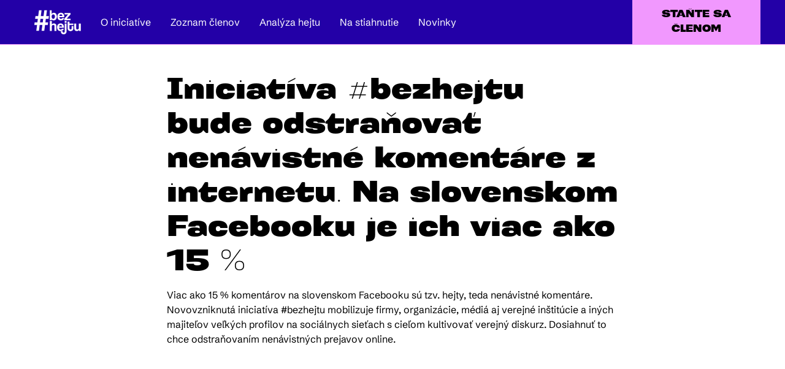

--- FILE ---
content_type: text/html; charset=utf-8
request_url: https://bezhejtu.sk/article/iniciativa-bezhejtu-bude-odstranovat-nenavistne-komentare-z-internetu-na-slovenskom-facebooku-je-ich-viac-ako-15
body_size: 34941
content:
<!DOCTYPE html>
<html lang="">
<head>
    <meta charset="utf-8">
    <meta name="viewport" content="width=device-width, initial-scale=1.0, maximum-scale=5.0, user-scalable=yes">
    <title>BezHejtu</title>
    <link rel="apple-touch-icon" sizes="180x180" href="/BezHejtuTheme/images/apple-touch-icon.png">
    <link rel="icon" type="image/png" sizes="32x32" href="/BezHejtuTheme/images/favicon-32x32.png">
    <link rel="icon" type="image/png" sizes="16x16" href="/BezHejtuTheme/images/favicon-16x16.png">
    <link rel="manifest" href="/BezHejtuTheme/site.webmanifest">
    <meta name="msapplication-TileColor" content="#da532c">
    <meta name="theme-color" content="#ffffff">

    <meta content="Vr&#xE1;&#x165;me slu&#x161;nos&#x165; a re&#x161;pekt do diskusie." name="description" />
<meta content="website" property="og:type" />
<meta content="Iniciat&#xED;va #bezhejtu bude odstra&#x148;ova&#x165; nen&#xE1;vistn&#xE9; koment&#xE1;re z internetu. Na slovenskom Facebooku je ich viac ako 15 %" property="og:title" />
<meta content="Vr&#xE1;&#x165;me slu&#x161;nos&#x165; a re&#x161;pekt do diskusie." property="og:description" />
<meta content="https://bezhejtu.sk/media/Documents/bezhejtu_claim.png" property="og:image" />
<meta content="https://bezhejtu.sk/article/iniciativa-bezhejtu-bude-odstranovat-nenavistne-komentare-z-internetu-na-slovenskom-facebooku-je-ich-viac-ako-15" property="og:url" />
<meta content="Iniciat&#xED;va BezHejtu.sk" property="og:site_name" />
<meta content="summary_large_image" property="twitter:card" />
<meta content="Iniciat&#xED;va #bezhejtu bude odstra&#x148;ova&#x165; nen&#xE1;vistn&#xE9; koment&#xE1;re z internetu. Na slovenskom Facebooku je ich viac ako 15 %" name="twitter:title" />
<meta content="Vr&#xE1;&#x165;me slu&#x161;nos&#x165; a re&#x161;pekt do diskusie." name="twitter:description" />
<meta content="https://bezhejtu.sk/media/Documents/bezhejtu_claim.png" name="twitter:image" />
<meta content="https://bezhejtu.sk/article/iniciativa-bezhejtu-bude-odstranovat-nenavistne-komentare-z-internetu-na-slovenskom-facebooku-je-ich-viac-ako-15" name="twitter:url" />

    <!-- INSERT REQUIRED RESOURCES HERE -->
    

    <link href="https://bezhejtu.sk/article/iniciativa-bezhejtu-bude-odstranovat-nenavistne-komentare-z-internetu-na-slovenskom-facebooku-je-ich-viac-ako-15" rel="canonical" />
    <link href="/BezHejtuTheme/styles/vendors.css?v=j-GmQSw-swsYN24umcFGqUuVtUA17YQS9IGJ3i4qS0c" rel="stylesheet" type="text/css" />
<link href="/BezHejtuTheme/styles/site.css?v=LXUFLR_xY8NyPj6N-oB1TgZGYCI_SRZiLO3apL27mkk" rel="stylesheet" type="text/css" />
    
</head>
<body dir="ltr" class="flex flex-col" style="min-height: 100vh;">
    

<div id="svgSprites"></div>

<script>
  const xhr = new XMLHttpRequest();
  xhr.open('GET', '../../BezHejtuTheme/images/icons.svg');
  xhr.onload = () => {
  document.getElementById('svgSprites').innerHTML = xhr.responseText;
  };
  xhr.send();
</script>


    <nav class="navbar">
  <div>
    <a href="/" class="navbar-title">
      <svg>
        <use href="#logo"></use>
      </svg>
    </a>
    <div class="block md:hidden grow h-full px-3 md:px-12 flex text-black uppercase">
      <div class="ml-auto">
        <a href="/BecomeMember" class="px-3 py-3 bg-secondary font-headings">
          Staňte sa členom
        </a>
      </div>
    </div>
    <button data-collapse-toggle="mobile-menu" type="button" class="navbar-toggler" aria-controls="mobile-menu-2" aria-expanded="false">
      <span class="sr-only">Open main menu</span>
      <svg class="w-6 h-6" aria-hidden="true" fill="currentColor" viewBox="0 0 20 20" xmlns="http://www.w3.org/2000/svg">
        <path fill-rule="evenodd" d="M3 5a1 1 0 011-1h12a1 1 0 110 2H4a1 1 0 01-1-1zM3 10a1 1 0 011-1h12a1 1 0 110 2H4a1 1 0 01-1-1zM3 15a1 1 0 011-1h12a1 1 0 110 2H4a1 1 0 01-1-1z" clip-rule="evenodd"></path>
      </svg>
    </button>
    <div class="navbar-level1 md:block hidden" id="mobile-menu">
      <ul class="nav navbar-nav menu menu-menu">
        
        


<li class="nav-item ">
  
  
  
  

<a href="/about">O iniciat&#xED;ve</a>

  
</li>
        
        


<li class="nav-item ">
  
  
  
  

<a href="/members">Zoznam &#x10D;lenov</a>

  
</li>
        
        


<li class="nav-item ">
  
  
  
  

<a href="/analysis">Anal&#xFD;za hejtu</a>

  
</li>
        
        


<li class="nav-item ">
  
  
  
  

<a href="/downloads">Na stiahnutie</a>

  
</li>
        
        


<li class="nav-item ">
  
  
  
  

<a href="/news">Novinky</a>

  
</li>
        
      </ul>
    </div>
    <a href="/BecomeMember" class="hidden md:block w-auto h-full ml-auto btn btn-secondary text-center uppercase font-headings" style="padding-top: .75rem; padding-bottom: .75rem">
      Staňte sa <br /> členom
    </a>
  </div>
</nav>


    <main class="grow flex flex-col">
        <div class="article">
  
  

  <div class="title--editable">
    <h1>Iniciat&#xED;va #bezhejtu bude odstra&#x148;ova&#x165; nen&#xE1;vistn&#xE9; koment&#xE1;re z internetu. Na slovenskom Facebooku je ich viac ako 15 %</h1>
    
    
</div>

  <div class="lead">
    Viac ako 15 % koment&#xE1;rov na slovenskom Facebooku s&#xFA; tzv. hejty, teda nen&#xE1;vistn&#xE9; koment&#xE1;re. Novovzniknut&#xE1; iniciat&#xED;va #bezhejtu mobilizuje firmy, organiz&#xE1;cie, m&#xE9;di&#xE1; aj verejn&#xE9; in&#x161;tit&#xFA;cie a in&#xFD;ch majite&#x13E;ov ve&#x13E;k&#xFD;ch profilov na soci&#xE1;lnych sie&#x165;ach s cie&#x13E;om kultivova&#x165; verejn&#xFD; diskurz. Dosiahnu&#x165; to chce odstra&#x148;ovan&#xED;m nen&#xE1;vistn&#xFD;ch prejavov online. 
  </div>
  <div class="title-image">
    
    

    <img src="/media/BEZHEJTU_LOGO.png" alt="" />
  </div>
  <div class="content">
    <p dir="ltr" style="line-height: 1.38; margin-top: 0; margin-bottom: 0"><span style="font-size: 11pt; font-family: Arial; color: rgba(0, 0, 0, 1); background-color: rgba(0, 0, 0, 0); font-weight: 400; font-style: normal; font-variant: normal; text-decoration: none; vertical-align: baseline; white-space: pre-wrap">Podľa </span><a href="https://www.go4insight.com/post/ko%C4%BEko-slov%C3%A1kov-je-na-soci%C3%A1lnych-sie%C5%A5ach-v-roku-2022" style="text-decoration: none"><span style="font-size: 11pt; font-family: Arial; color: rgba(17, 85, 204, 1); background-color: rgba(0, 0, 0, 0); font-weight: 400; font-style: normal; font-variant: normal; text-decoration: underline; vertical-align: baseline; white-space: pre-wrap">prieskumov</span></a><span style="font-size: 11pt; font-family: Arial; color: rgba(0, 0, 0, 1); background-color: rgba(0, 0, 0, 0); font-weight: 400; font-style: normal; font-variant: normal; text-decoration: none; vertical-align: baseline; white-space: pre-wrap"> používa sociálne siete až 85 % Slovákov, pričom 63 % z nich to robí denne. „</span><span style="font-size: 11pt; font-family: Arial; color: rgba(0, 0, 0, 1); background-color: rgba(0, 0, 0, 0); font-weight: 400; font-style: italic; font-variant: normal; text-decoration: none; vertical-align: baseline; white-space: pre-wrap">V online prostredí trávime toľko času, že chtiac-nechtiac posúva hranice toho, čo považujeme za normálne a akceptovateľné aj v skutočnom svete. Je preto dôležité, čo čítame a ako spolu diskutujeme v online priestore,</span><span style="font-size: 11pt; font-family: Arial; color: rgba(0, 0, 0, 1); background-color: rgba(0, 0, 0, 0); font-weight: 400; font-style: normal; font-variant: normal; text-decoration: none; vertical-align: baseline; white-space: pre-wrap">“ hovorí Dávid Benedig, šéf digitálneho tímu v agentúre Seesame.</span></p><p><b style="font-weight: normal"><br></b></p><p dir="ltr" style="line-height: 1.38; margin-top: 0; margin-bottom: 0"><span style="font-size: 11pt; font-family: Arial; color: rgba(0, 0, 0, 1); background-color: rgba(0, 0, 0, 0); font-weight: 400; font-style: normal; font-variant: normal; text-decoration: none; vertical-align: baseline; white-space: pre-wrap">Komunikačná agentúra Seesame, ktorá sa špecializuje aj na manažment digitálnej reputácie, a softvérová spoločnosť TrollWall založili </span><a href="https://bezhejtu.sk/?utm_source=TS&amp;utm_id=media" style="text-decoration: none"><span style="font-size: 11pt; font-family: Arial; color: rgba(17, 85, 204, 1); background-color: rgba(0, 0, 0, 0); font-weight: 400; font-style: normal; font-variant: normal; text-decoration: underline; vertical-align: baseline; white-space: pre-wrap">iniciatívu #bezhejtu</span></a><span style="font-size: 11pt; font-family: Arial; color: rgba(0, 0, 0, 1); background-color: rgba(0, 0, 0, 0); font-weight: 400; font-style: normal; font-variant: normal; text-decoration: none; vertical-align: baseline; white-space: pre-wrap">, ktorej cieľom je eliminovať nenávistné prejavy z diskusií na internete. Ich veľké množstvo dokazuje aj analýza hejtu na slovenskom Facebooku.</span></p><p><b style="font-weight: normal"><br></b></p><p dir="ltr" style="line-height: 1.38; margin-top: 0; margin-bottom: 0"><span style="font-size: 11pt; font-family: Arial; color: rgba(0, 0, 0, 1); background-color: rgba(0, 0, 0, 0); font-weight: 700; font-style: normal; font-variant: normal; text-decoration: none; vertical-align: baseline; white-space: pre-wrap">Koľko hejtu je na slovenskom Facebooku?</span></p><p><b style="font-weight: normal"><br></b></p><p dir="ltr" style="line-height: 1.38; margin-top: 0; margin-bottom: 0"><span style="font-size: 11pt; font-family: Arial; color: rgba(0, 0, 0, 1); background-color: rgba(0, 0, 0, 0); font-weight: 400; font-style: normal; font-variant: normal; text-decoration: none; vertical-align: baseline; white-space: pre-wrap">Umelá inteligencia softvéru TrollWall posúdila viac ako pol milióna komentárov pod príspevkami zo 428 facebookových profilov v rôznych oblastiach. Pozerala sa pri tom na komentáre napísané v prvej polovici apríla 2023. „</span><span style="font-size: 11pt; font-family: Arial; color: rgba(0, 0, 0, 1); background-color: rgba(0, 0, 0, 0); font-weight: 400; font-style: italic; font-variant: normal; text-decoration: none; vertical-align: baseline; white-space: pre-wrap">Výsledky analýzy ukazujú, že viac ako 15 % všetkých komentárov na Facebooku obsahuje nenávistné prejavy či vulgarizmy,</span><span style="font-size: 11pt; font-family: Arial; color: rgba(0, 0, 0, 1); background-color: rgba(0, 0, 0, 0); font-weight: 400; font-style: normal; font-variant: normal; text-decoration: none; vertical-align: baseline; white-space: pre-wrap">“ hovorí spoluzakladateľ TrollWall Pavol Bujňák.</span></p><p><b style="font-weight: normal"><br></b></p><p dir="ltr" style="margin-left: 0" align="left"></p><div><table style="border: none; border-collapse: collapse; table-layout: fixed; width: 451.275590551181pt"><colgroup><col></colgroup><tbody><tr style="height: 0"><td style="border: 1pt solid rgba(0, 0, 0, 1); vertical-align: top; padding: 5pt; overflow: hidden; overflow-wrap: break-word"><p dir="ltr" style="text-align: left; line-height: 1.38; margin-top: 0; margin-bottom: 0"><span style="font-size: 11pt; font-family: Arial; color: rgba(0, 0, 0, 1); background-color: rgba(0, 0, 0, 0); font-weight: 400; font-style: normal; font-variant: normal; text-decoration: none; vertical-align: baseline; white-space: pre-wrap">Výsledky analýzy vybraných kategórií:</span></p><p style="text-align: left"><br></p><p dir="ltr" style="text-align: left; line-height: 1.38; margin-top: 0; margin-bottom: 0"><span style="font-size: 11pt; font-family: Arial; color: rgba(0, 0, 0, 1); background-color: rgba(0, 0, 0, 0); font-weight: 400; font-style: normal; font-variant: normal; text-decoration: underline; vertical-align: baseline; white-space: pre-wrap">Médiá&nbsp;</span></p><p dir="ltr" style="text-align: left; line-height: 1.38; margin-top: 0; margin-bottom: 0"><span style="font-size: 11pt; font-family: Arial; color: rgba(0, 0, 0, 1); background-color: rgba(0, 0, 0, 0); font-weight: 400; font-style: normal; font-variant: normal; text-decoration: none; vertical-align: baseline; white-space: pre-wrap">Počet stránok: 75, počet komentárov: 301 411, percento hejtu: 16,07 %</span></p><p style="text-align: left"><br></p><p dir="ltr" style="text-align: left; line-height: 1.38; margin-top: 0; margin-bottom: 0"><span style="font-size: 11pt; font-family: Arial; color: rgba(0, 0, 0, 1); background-color: rgba(0, 0, 0, 0); font-weight: 400; font-style: normal; font-variant: normal; text-decoration: underline; vertical-align: baseline; white-space: pre-wrap">Dezinformačné médiá</span></p><p dir="ltr" style="text-align: left; line-height: 1.38; margin-top: 0; margin-bottom: 0"><span style="font-size: 11pt; font-family: Arial; color: rgba(0, 0, 0, 1); background-color: rgba(0, 0, 0, 0); font-weight: 400; font-style: normal; font-variant: normal; text-decoration: none; vertical-align: baseline; white-space: pre-wrap">Počet stránok: 14, počet komentárov: 20 019, percento hejtu: 34,17 %</span></p><p style="text-align: left"><br></p><p dir="ltr" style="line-height: 1.38; margin-top: 0; margin-bottom: 0"></p><p style="text-align: left"><span style="background-color: rgba(0, 0, 0, 0); color: rgba(0, 0, 0, 1); font-family: Arial; font-size: 11pt; text-decoration-line: underline; white-space: pre-wrap; text-align: var(--bs-body-text-align)">Šport</span></p><span style="font-size: 11pt; font-family: Arial; color: rgba(0, 0, 0, 1); background-color: rgba(0, 0, 0, 0); font-weight: 400; font-style: normal; font-variant: normal; text-decoration: none; vertical-align: baseline; white-space: pre-wrap"><p style="text-align: left"><span style="background-color: rgba(0, 0, 0, 0); font-size: 11pt; text-align: var(--bs-body-text-align)">Počet stránok: 23, počet komentárov: 18 646, percento hejtu: 4,92 %</span></p></span><p></p><p style="text-align: left"><br></p><p style="text-align: left"><br></p><p dir="ltr" style="text-align: left; line-height: 1.38; margin-top: 0; margin-bottom: 0"><span style="font-size: 11pt; font-family: Arial; color: rgba(0, 0, 0, 1); background-color: rgba(0, 0, 0, 0); font-weight: 400; font-style: normal; font-variant: normal; text-decoration: underline; vertical-align: baseline; white-space: pre-wrap">Firmy</span></p><p dir="ltr" style="text-align: left; line-height: 1.38; margin-top: 0; margin-bottom: 0"><span style="font-size: 11pt; font-family: Arial; color: rgba(0, 0, 0, 1); background-color: rgba(0, 0, 0, 0); font-weight: 400; font-style: normal; font-variant: normal; text-decoration: none; vertical-align: baseline; white-space: pre-wrap">Počet stránok: 19, počet komentárov: 52 420, percento hejtu: 1,21 %</span></p><p style="text-align: left"><br></p><p dir="ltr" style="text-align: left; line-height: 1.38; margin-top: 0; margin-bottom: 0"><span style="font-size: 11pt; font-family: Arial; color: rgba(0, 0, 0, 1); background-color: rgba(0, 0, 0, 0); font-weight: 400; font-style: normal; font-variant: normal; text-decoration: underline; vertical-align: baseline; white-space: pre-wrap">Mimovládne a neziskové organizácie</span></p><p dir="ltr" style="text-align: left; line-height: 1.38; margin-top: 0; margin-bottom: 0"><span style="font-size: 11pt; font-family: Arial; color: rgba(0, 0, 0, 1); background-color: rgba(0, 0, 0, 0); font-weight: 400; font-style: normal; font-variant: normal; text-decoration: none; vertical-align: baseline; white-space: pre-wrap">Počet stránok: 20, počet komentárov: 1 712, percento hejtu: 6,77 %</span></p><p style="text-align: left"><br></p><p dir="ltr" style="text-align: left; line-height: 1.38; margin-top: 0; margin-bottom: 0"><span style="font-size: 11pt; font-family: Arial; color: rgba(0, 0, 0, 1); background-color: rgba(0, 0, 0, 0); font-weight: 400; font-style: normal; font-variant: normal; text-decoration: underline; vertical-align: baseline; white-space: pre-wrap">Politika</span></p><p dir="ltr" style="text-align: left; line-height: 1.38; margin-top: 0; margin-bottom: 0"><span style="font-size: 11pt; font-family: Arial; color: rgba(0, 0, 0, 1); background-color: rgba(0, 0, 0, 0); font-weight: 400; font-style: normal; font-variant: normal; text-decoration: none; vertical-align: baseline; white-space: pre-wrap">Počet stránok: 20, počet komentárov: 34 965, percento hejtu: 20,47 %</span></p><p style="text-align: left"><br></p><p dir="ltr" style="line-height: 1.38; margin-top: 0; margin-bottom: 0"></p><p style="text-align: left"><span style="background-color: rgba(0, 0, 0, 0); color: rgba(0, 0, 0, 1); font-family: Arial; font-size: 11pt; text-decoration-line: underline; white-space: pre-wrap; text-align: var(--bs-body-text-align)">Verejné inštitúcie</span></p><span style="font-size: 11pt; font-family: Arial; color: rgba(0, 0, 0, 1); background-color: rgba(0, 0, 0, 0); font-weight: 400; font-style: normal; font-variant: normal; text-decoration: none; vertical-align: baseline; white-space: pre-wrap"><p style="text-align: left"><span style="background-color: rgba(0, 0, 0, 0); font-size: 11pt; text-align: var(--bs-body-text-align)">Počet stránok: 38, počet komentárov: 7 955, percento hejtu: 11,60 %</span></p></span><p></p><p style="text-align: left"><br></p><p style="text-align: left"><br></p><p dir="ltr" style="text-align: left; line-height: 1.38; margin-top: 0; margin-bottom: 0"><span style="font-size: 11pt; font-family: Arial; color: rgba(0, 0, 0, 1); background-color: rgba(0, 0, 0, 0); font-weight: 400; font-style: italic; font-variant: normal; text-decoration: none; vertical-align: baseline; white-space: pre-wrap">Metodológiu aj podrobnejšie výsledky nájdete v </span><a href="https://bezhejtu.sk/analysis?utm_source=TS&amp;utm_id=media" style="text-decoration: none"><span style="font-size: 11pt; font-family: Arial; color: rgba(17, 85, 204, 1); background-color: rgba(0, 0, 0, 0); font-weight: 400; font-style: italic; font-variant: normal; text-decoration: underline; vertical-align: baseline; white-space: pre-wrap">analýze dostupnej na webe iniciatívy</span></a><span style="font-size: 11pt; font-family: Arial; color: rgba(0, 0, 0, 1); background-color: rgba(0, 0, 0, 0); font-weight: 400; font-style: italic; font-variant: normal; text-decoration: none; vertical-align: baseline; white-space: pre-wrap">.&nbsp;</span></p></td></tr></tbody></table></div><p></p><p><b style="font-weight: normal"><br></b></p><p dir="ltr" style="line-height: 1.38; margin-top: 0; margin-bottom: 0"><span style="font-size: 11pt; font-family: Arial; color: rgba(0, 0, 0, 1); background-color: rgba(0, 0, 0, 0); font-weight: 700; font-style: normal; font-variant: normal; text-decoration: none; vertical-align: baseline; white-space: pre-wrap">Ako sa vysporiadať s hejtom na internete?</span></p><p><b style="font-weight: normal"><br></b></p><p dir="ltr" style="line-height: 1.38; margin-top: 0; margin-bottom: 0"><span style="font-size: 11pt; font-family: Arial; color: rgba(0, 0, 0, 1); background-color: rgba(0, 0, 0, 0); font-weight: 400; font-style: normal; font-variant: normal; text-decoration: none; vertical-align: baseline; white-space: pre-wrap">Oprávnenie upratať diskusiu majú iba administrátori konkrétnej stránky alebo profilu. Firmy, organizácie, inštitúcie či influenceri tak môžu robiť osobne, najať si brigádnikov, profesionálnu agentúru alebo využívať technologické riešenia. Dôležité je, aby nenechali svoje profily napospas osudu.&nbsp;</span></p><p><b style="font-weight: normal"><br></b></p><p dir="ltr" style="line-height: 1.38; margin-top: 0; margin-bottom: 0"><span style="font-size: 11pt; font-family: Arial; color: rgba(0, 0, 0, 1); background-color: rgba(0, 0, 0, 0); font-weight: 400; font-style: normal; font-variant: normal; text-decoration: none; vertical-align: baseline; white-space: pre-wrap">Podľa Dávida Benediga zo Seesame platí aj v online diskusiách tzv. teória rozbitého okna. Hovorí o tom, že špinavé (rozbité) prostredie motivuje aj ďalších návštevníkov (v našom prípade diskutérov) tvoriť ďalšiu špinu. V zanedbanom prostredí ľudia strácajú zábrany. Slušní ľudia sa boja zapojiť do toxickej debaty alebo na to úplne stratia chuť.&nbsp;&nbsp;</span></p><p><b style="font-weight: normal"><br></b></p><p dir="ltr" style="line-height: 1.38; margin-top: 0; margin-bottom: 0"><span style="font-size: 11pt; font-family: Arial; color: rgba(0, 0, 0, 1); background-color: rgba(0, 0, 0, 0); font-weight: 400; font-style: normal; font-variant: normal; text-decoration: none; vertical-align: baseline; white-space: pre-wrap">Príkladom profilu, ktorý dlhodobo aktívne moderuje svoje diskusie a pracuje s komunitou je napríklad stránka slovenského operátora O2. </span><span style="font-size: 11pt; font-family: Arial; color: rgba(0, 0, 0, 1); background-color: rgba(0, 0, 0, 0); font-weight: 400; font-style: italic; font-variant: normal; text-decoration: none; vertical-align: baseline; white-space: pre-wrap">„V O2 si uvedomujeme nástrahy internetu a tienisté stránky s tým spojené. V čase, keď čoraz viac ľudí najskôr číta komentáre a až potom sa rozhodnú, či si vôbec prečítajú samotný článok alebo príspevok, je dôležité kultivovať online prostredie a diskusiu v ňom. Snažíme sa preto usmerňovať a vzdelávať našich fanúšikov a zákazníkov. Bojujeme proti hoaxom, konšpiráciám, zvyšujeme mediálnu a digitálnu gramotnosť podporou rôznych projektov, iniciatív a partnerských organizácií, ako napr. Konšpirátori, demagog.sk, zmudri.sk, Kempelenov inštitút či Slovenskú debatnú asociáciu,“</span><span style="font-size: 11pt; font-family: Arial; color: rgba(0, 0, 0, 1); background-color: rgba(0, 0, 0, 0); font-weight: 400; font-style: normal; font-variant: normal; text-decoration: none; vertical-align: baseline; white-space: pre-wrap"> uviedla Natália Tomeková, manažérka internej komunikácie a CSR O2.</span><span style="font-size: 11pt; font-family: Arial; color: rgba(0, 0, 0, 1); background-color: rgba(0, 0, 0, 0); font-weight: 400; font-style: normal; font-variant: normal; text-decoration: none; vertical-align: baseline; white-space: pre-wrap"><br><br></span></p><p dir="ltr" style="line-height: 1.38; margin-top: 0; margin-bottom: 0"><span style="font-size: 11pt; font-family: Arial; color: rgba(0, 0, 0, 1); background-color: rgba(0, 0, 0, 0); font-weight: 400; font-style: normal; font-variant: normal; text-decoration: none; vertical-align: baseline; white-space: pre-wrap">Pri upratovaní diskusií je dôležité mať nastavené pravidlá, aby bolo jasné, čo je na danej stránke akceptovateľné a čo už nie. Skúsení komunitní manažéri z O2, advokátska kancelária Paul Q, psychologická poradňa IPčko a zakladatelia inicitatívy #bezhejtu&nbsp; spoločne pripravili súbor odporúčaných </span><a href="https://bezhejtu.sk/downloads?utm_source=TS&amp;utm_id=media" style="text-decoration: none"><span style="font-size: 11pt; font-family: Arial; color: rgba(17, 85, 204, 1); background-color: rgba(0, 0, 0, 0); font-weight: 400; font-style: normal; font-variant: normal; text-decoration: underline; vertical-align: baseline; white-space: pre-wrap">Pravidiel diskusie #bezhejtu</span></a><span style="font-size: 11pt; font-family: Arial; color: rgba(0, 0, 0, 1); background-color: rgba(0, 0, 0, 0); font-weight: 400; font-style: normal; font-variant: normal; text-decoration: none; vertical-align: baseline; white-space: pre-wrap"> pre komunitných manažérov, ktoré môžu aplikovať na svojich profiloch.</span><span style="font-size: 11pt; font-family: Arial; color: rgba(0, 0, 0, 1); background-color: rgba(0, 0, 0, 0); font-weight: 400; font-style: italic; font-variant: normal; text-decoration: none; vertical-align: baseline; white-space: pre-wrap">&nbsp;</span></p><p><b style="font-weight: normal"><br></b></p><p dir="ltr" style="line-height: 1.38; margin-top: 0; margin-bottom: 0"><span style="font-size: 11pt; font-family: Arial; color: rgba(0, 0, 0, 1); background-color: rgba(0, 0, 0, 0); font-weight: 400; font-style: italic; font-variant: normal; text-decoration: none; vertical-align: baseline; white-space: pre-wrap">„Dôležité je aj to, aby boli hejty zachytené čo najskôr a nezískavali tak zbytočné lajky, ktoré ich posunú vyššie. Čím viac komentárov stránka generuje, tým ťažšie je ustrážiť diskusiu. Výhodou technologických riešení je, že komentár schovajú do pár sekúnd aj pri veľkom objeme príspevkov. Tým robia komunitný manažment škálovateľným a dostupným napríklad aj pre menšie organizácie, ktoré riešia spoločensky kontroverzné témy, ale sú personálne poddimenzované,“ </span><span style="font-size: 11pt; font-family: Arial; color: rgba(0, 0, 0, 1); background-color: rgba(0, 0, 0, 0); font-weight: 400; font-style: normal; font-variant: normal; text-decoration: none; vertical-align: baseline; white-space: pre-wrap">hovorí Pavol Bujňák z TrollWallu.&nbsp;</span></p><p><b style="font-weight: normal"><br></b></p><p dir="ltr" style="line-height: 1.38; margin-top: 0; margin-bottom: 0"><span style="font-size: 11pt; font-family: Arial; color: rgba(0, 0, 0, 1); background-color: rgba(0, 0, 0, 0); font-weight: 700; font-style: normal; font-variant: normal; text-decoration: none; vertical-align: baseline; white-space: pre-wrap">Prečo je dôležité mazať hejt?</span></p><p><b style="font-weight: normal"><br></b></p><p dir="ltr" style="line-height: 1.38; margin-top: 0; margin-bottom: 0"><span style="font-size: 11pt; font-family: Arial; color: rgba(0, 0, 0, 1); background-color: rgba(0, 0, 0, 0); font-weight: 400; font-style: italic; font-variant: normal; text-decoration: none; vertical-align: baseline; white-space: pre-wrap">„Nenávistné prejavy na internete majú zásadný presah do skutočného sveta. Napríklad pre strach a nevôľu slušných ľudí zapojiť sa do toxickej diskusie môžeme mať často chybný pocit o väčšinovom názore spoločnosti. Prispieva k tomu aj to, že najviac lajkov dostanú tie najextrémnejšie komentáre, čo ich posúva hore na viditeľnú pozíciu. Tým nastavujú naratív pre ďalšiu diskusiu a opäť to skresľuje skutočný obraz. Prispieva to k polarizácii a odpútava od konštruktívnej debaty. Preto je dôležité hejty mazať. A to rýchlo,“ </span><span style="font-size: 11pt; font-family: Arial; color: rgba(0, 0, 0, 1); background-color: rgba(0, 0, 0, 0); font-weight: 400; font-style: normal; font-variant: normal; text-decoration: none; vertical-align: baseline; white-space: pre-wrap">hovorí Dávid Benedig, šéf digitálu v Seesame.</span></p><p><b style="font-weight: normal"><br></b></p><p dir="ltr" style="line-height: 1.38; margin-top: 0; margin-bottom: 0"><span style="font-size: 11pt; font-family: Arial; color: rgba(0, 0, 0, 1); background-color: rgba(0, 0, 0, 0); font-weight: 400; font-style: normal; font-variant: normal; text-decoration: none; vertical-align: baseline; white-space: pre-wrap">Nenávistné prejavy na internete majú veľký dosah na spoločnosť, ale aj na psychické zdravie jednotlivcov. Či už tých, ktorí sú obeťami hejtu, alebo komunitných manažérov, ktorí prečítajú násobne viac hejtu. </span><span style="font-size: 11pt; font-family: Arial; color: rgba(0, 0, 0, 1); background-color: rgba(0, 0, 0, 0); font-weight: 400; font-style: italic; font-variant: normal; text-decoration: none; vertical-align: baseline; white-space: pre-wrap">„Nenávistné komentáre vplývajú na psychickú pohodu a stav duševného zdravia, sebavedomie a vnímanie seba samého. V dôsledku toho sa objavujú stavy úzkosti, pocity strachu a neistoty. Ľudia majú pocit, že sa ich niekto dotýka a berie im ich ľudskú dôstojnosť. Necítia sa byť dosť dobrými ľuďmi a členmi spoločnosti,“ </span><span style="font-size: 11pt; font-family: Arial; color: rgba(0, 0, 0, 1); background-color: rgba(0, 0, 0, 0); font-weight: 400; font-style: normal; font-variant: normal; text-decoration: none; vertical-align: baseline; white-space: pre-wrap">hovorí Marek Madro, psychológ a šéf psychologickej poradne IPčko.&nbsp;</span></p><p><b style="font-weight: normal"><br></b></p><p dir="ltr" style="line-height: 1.38; margin-top: 0; margin-bottom: 0"><span style="font-size: 11pt; font-family: Arial; color: rgba(0, 0, 0, 1); background-color: rgba(0, 0, 0, 0); font-weight: 400; font-style: italic; font-variant: normal; text-decoration: none; vertical-align: baseline; white-space: pre-wrap">„Len za minulý rok nás takmer každý deň žiadal niekto o pomoc v súvislosti s hate speechom. Mladí nám hovoria, často na hrane života a smrti, že nevládzu ďalej odolávať útokom, ktoré sa na nich valia bez prestávky, pretože online prostredie žije 24 hodín denne. Že sú úplne vyčerpaní, rezignovaní, nemajú možnosti, ako to zastaviť. Iniciatívu #bezhejtu vnímam ako výrazný krok k tvorbe zodpovednejšej a vnímavejšej spoločnosti, ktorým dávame jasne najavo, že nenávisť tu má až príliš veľký priestor. Zodpovednosť je na každom jednom z nás,“ </span><span style="font-size: 11pt; font-family: Arial; color: rgba(0, 0, 0, 1); background-color: rgba(0, 0, 0, 0); font-weight: 400; font-style: normal; font-variant: normal; text-decoration: none; vertical-align: baseline; white-space: pre-wrap">dodáva Madro.&nbsp;</span></p><p><b style="font-weight: normal"><br></b></p><p dir="ltr" style="line-height: 1.38; margin-top: 0; margin-bottom: 0"><span style="font-size: 11pt; font-family: Arial; color: rgba(0, 0, 0, 1); background-color: rgba(0, 0, 0, 0); font-weight: 700; font-style: normal; font-variant: normal; text-decoration: none; vertical-align: baseline; white-space: pre-wrap">Čím viac členov, tým väčší efekt</span></p><p><b style="font-weight: normal"><br></b></p><p dir="ltr" style="line-height: 1.38; margin-top: 0; margin-bottom: 0"><span style="font-size: 11pt; font-family: Arial; color: rgba(0, 0, 0, 1); background-color: rgba(0, 0, 0, 0); font-weight: 400; font-style: normal; font-variant: normal; text-decoration: none; vertical-align: baseline; white-space: pre-wrap">Členovia iniciatívy #bezhejtu, ktorých už v deň štartu bolo viac ako štyri desiatky, sa zaväzujú, že budú na svojich profiloch pravidelne monitorovať diskusie a aktívne odstraňovať hejt. Medzi štartujúcimi členmi sú verejné inštitúcie, ako napr. Polícia SR, Kancelária prezidentky SR, mestá Bratislava, Košice, Žilina, Nitra, Úrad na ochranu whistleblowerov či Plán Obnovy. Zapojili sa aj mnohé firmy, napríklad O2 Slovakia, 365 banka, Profesia, Henkel Slovensko, SHELL Slovakia a ďalšie. V zozname členov sú mnohé mimovládne a neziskové organizácie, ktoré denne čelia hejtu. Za médiá sa zapojil Denník N. Celý </span><a href="https://bezhejtu.sk/members?utm_source=TS&amp;utm_id=media" style="text-decoration: none"><span style="font-size: 11pt; font-family: Arial; color: rgba(17, 85, 204, 1); background-color: rgba(0, 0, 0, 0); font-weight: 400; font-style: normal; font-variant: normal; text-decoration: underline; vertical-align: baseline; white-space: pre-wrap">zoznam aktuálnych členov</span></a><span style="font-size: 11pt; font-family: Arial; color: rgba(0, 0, 0, 1); background-color: rgba(0, 0, 0, 0); font-weight: 400; font-style: normal; font-variant: normal; text-decoration: none; vertical-align: baseline; white-space: pre-wrap"> je dostupný na webe iniciatívy.&nbsp;</span></p><p><br><span style="font-size: 11pt; font-family: Arial; color: rgba(0, 0, 0, 1); background-color: rgba(0, 0, 0, 0); font-style: italic; font-variant-numeric: normal; font-variant-east-asian: normal; font-variant-alternates: normal; vertical-align: baseline; white-space: pre-wrap">„Sme veľmi vďační za veľký záujem stať sa členom iniciatívy z rôznych oblastí. Svedčí to o tom, že táto téma naozaj rezonuje. Iniciatíva #bezhejtu je otvorená pre každého, kto spravuje verejné profily na sociálnych sieťach. Čím viac členov budeme mať, tým viac slušných diskusií bude na internete,“</span><span style="font-size: 11pt; font-family: Arial; color: rgba(0, 0, 0, 1); background-color: rgba(0, 0, 0, 0); font-variant-numeric: normal; font-variant-east-asian: normal; font-variant-alternates: normal; vertical-align: baseline; white-space: pre-wrap"> pozýva do iniciatívy Dávid Benedig. </span><br></p>
  </div>
</div>


        
    </main>

    <footer>
        
        <div>
  <div class="text-white bg-black">
    <div class="lg:container mx-auto px-4 md:px-12">
      <div class="w-full py-12 flex flex-wrap gap-8">
        <a class="my-auto" href="/">
          <svg class="w-40 h-20 md:px-4">
            <use href="#logo2"></use>
          </svg>
        </a>
        <div class="mr-auto md:ml-0 flex flex-col">
          <a href="/Contact">
            Kontakt
          </a>
          <a href="/About#WhoIs">
            O zakladateľoch
          </a>
        </div>
        <a href="/BecomeMember" class="hidden md:block w-auto h-full ml-auto btn btn-secondary text-center uppercase font-headings" style="padding-top: .75rem; padding-bottom: .75rem">
          Staňte sa <br /> členom
        </a>
        <a href="/BecomeMember" class="block md:hidden h-full mx-auto btn btn-secondary uppercase font-headings" style="padding-top: .75rem; padding-bottom: .75rem">
          Staňte sa členom
        </a>
      </div>
    </div>
  </div>
  <div class="text-white bg-black border-t border-secondary">
    <div class="container mx-auto px-4 md:px-12 py-4 flex flex-wrap md:flex-nowrap gap-2 md:gap-8 text-xs">
      <div class="block md:hidden w-full">
        Tento web používa analytiku, ktorá nezbiera cookies.
      </div>
      <div>
        © 2023 www.bezhejtu.sk
      </div>
      <div class="hidden md:block">
        Tento web používa analytiku, ktorá nezbiera cookies.
      </div>
      <div class="ml-auto">
        By <a href="https://seesame.com" target="_blank" class="hover:underline">Seesame</a> &amp; <a href="https://trollwall.ai" target="_blank" class="hover:underline">TrollWall</a>
      </div>
    </div>
  </div>
</div>

    </footer>

    

    <script src="/BezHejtuTheme/scripts/flowbite.js?v=mKKTFxl4mppg4lGUmhr2qLLSPSDqOhdClvV47aowetI"></script>
<script src="/BezHejtuTheme/scripts/site.js?v=tLCIwUbVwLlabCykH7fyWJrtkITw6Vj-l50Dw-coQd4"></script>
    <script defer data-domain="bezhejtu.sk" src=https://plausible.io/js/script.js></script>

</body>
</html>

--- FILE ---
content_type: text/css
request_url: https://bezhejtu.sk/BezHejtuTheme/styles/site.css?v=LXUFLR_xY8NyPj6N-oB1TgZGYCI_SRZiLO3apL27mkk
body_size: 35169
content:
@charset "UTF-8";*,:before,:after{box-sizing:border-box;border-width:0;border-style:solid;border-color:#e5e7eb}:before,:after{--tw-content: ""}html{line-height:1.5;-webkit-text-size-adjust:100%;-moz-tab-size:4;-o-tab-size:4;tab-size:4;font-family:SchibstedGrotesk,sans-serif,ui-sans-serif,system-ui,-apple-system,BlinkMacSystemFont,Segoe UI,Roboto,Helvetica Neue,Arial,Noto Sans,sans-serif,"Apple Color Emoji","Segoe UI Emoji",Segoe UI Symbol,"Noto Color Emoji"}body{margin:0;line-height:inherit}hr{height:0;color:inherit;border-top-width:1px}abbr:where([title]){-webkit-text-decoration:underline dotted;text-decoration:underline dotted}h1,h2,h3,h4,h5,h6{font-size:inherit;font-weight:inherit}a{color:inherit;text-decoration:inherit}b,strong{font-weight:bolder}code,kbd,samp,pre{font-family:ui-monospace,SFMono-Regular,Menlo,Monaco,Consolas,Liberation Mono,Courier New,monospace;font-size:1em}small{font-size:80%}sub,sup{font-size:75%;line-height:0;position:relative;vertical-align:baseline}sub{bottom:-.25em}sup{top:-.5em}table{text-indent:0;border-color:inherit;border-collapse:collapse}button,input,optgroup,select,textarea{font-family:inherit;font-size:100%;line-height:inherit;color:inherit;margin:0;padding:0}button,select{text-transform:none}button,[type=button],[type=reset],[type=submit]{-webkit-appearance:button;background-color:transparent;background-image:none}:-moz-focusring{outline:auto}:-moz-ui-invalid{box-shadow:none}progress{vertical-align:baseline}::-webkit-inner-spin-button,::-webkit-outer-spin-button{height:auto}[type=search]{-webkit-appearance:textfield;outline-offset:-2px}::-webkit-search-decoration{-webkit-appearance:none}::-webkit-file-upload-button{-webkit-appearance:button;font:inherit}summary{display:list-item}blockquote,dl,dd,h1,h2,h3,h4,h5,h6,hr,figure,p,pre{margin:0}fieldset{margin:0;padding:0}legend{padding:0}ol,ul,menu{list-style:none;margin:0;padding:0}textarea{resize:vertical}input::-moz-placeholder,textarea::-moz-placeholder{opacity:1;color:#9ca3af}input:-ms-input-placeholder,textarea:-ms-input-placeholder{opacity:1;color:#9ca3af}input::placeholder,textarea::placeholder{opacity:1;color:#9ca3af}button,[role=button]{cursor:pointer}:disabled{cursor:default}img,svg,video,canvas,audio,iframe,embed,object{display:block;vertical-align:middle}img,video{max-width:100%;height:auto}[hidden]{display:none}*,:before,:after{--tw-translate-x: 0;--tw-translate-y: 0;--tw-rotate: 0;--tw-skew-x: 0;--tw-skew-y: 0;--tw-scale-x: 1;--tw-scale-y: 1;--tw-pan-x: ;--tw-pan-y: ;--tw-pinch-zoom: ;--tw-scroll-snap-strictness: proximity;--tw-ordinal: ;--tw-slashed-zero: ;--tw-numeric-figure: ;--tw-numeric-spacing: ;--tw-numeric-fraction: ;--tw-ring-inset: ;--tw-ring-offset-width: 0px;--tw-ring-offset-color: #fff;--tw-ring-color: rgb(59 130 246 / .5);--tw-ring-offset-shadow: 0 0 #0000;--tw-ring-shadow: 0 0 #0000;--tw-shadow: 0 0 #0000;--tw-shadow-colored: 0 0 #0000;--tw-blur: ;--tw-brightness: ;--tw-contrast: ;--tw-grayscale: ;--tw-hue-rotate: ;--tw-invert: ;--tw-saturate: ;--tw-sepia: ;--tw-drop-shadow: ;--tw-backdrop-blur: ;--tw-backdrop-brightness: ;--tw-backdrop-contrast: ;--tw-backdrop-grayscale: ;--tw-backdrop-hue-rotate: ;--tw-backdrop-invert: ;--tw-backdrop-opacity: ;--tw-backdrop-saturate: ;--tw-backdrop-sepia: }.container{width:100%}@media (min-width: 640px){.container{max-width:640px}}@media (min-width: 768px){.container{max-width:768px}}@media (min-width: 1024px){.container{max-width:1024px}}@media (min-width: 1200px){.container{max-width:1200px}}.article{width:100%}@media (min-width: 640px){.article{max-width:640px}}@media (min-width: 768px){.article{max-width:768px}}@media (min-width: 1024px){.article{max-width:1024px}}@media (min-width: 1200px){.article{max-width:1200px}}.article{margin-left:auto;margin-right:auto;--tw-bg-opacity: 1;background-color:rgb(255 255 255 / var(--tw-bg-opacity));padding:1.5rem 1rem;--tw-text-opacity: 1;color:rgb(0 0 0 / var(--tw-text-opacity))}@media (min-width: 768px){.article{padding-left:3rem;padding-right:3rem}.article{padding-top:3rem;padding-bottom:3rem}}.article h1{margin-bottom:.375rem;font-size:3rem;font-weight:700;line-height:3.5rem}.article .title--editable{position:relative}.article .title--editable a{position:absolute;right:.75rem;top:1.5rem}.article .lead{margin-top:.75rem;margin-bottom:.75rem}.article .title-image img{-o-object-fit:cover;object-fit:cover;margin-top:2rem;margin-bottom:2rem;width:100%}.article h1,.article .lead,.article .content p,.article .content h2,.article .content h3{margin-left:auto;margin-right:auto;max-width:46rem}.article .content h2{margin-top:2rem;margin-bottom:1rem;font-size:1.25rem;line-height:1.75rem;font-weight:700}.article .content h3{margin-top:1.25rem;margin-bottom:.5rem;font-size:1.125rem;line-height:1.75rem;font-weight:700}.article .content p{padding-top:.5rem;padding-bottom:.5rem}.article--summary{height:100%;border-radius:1rem;border-width:2px;--tw-border-opacity: 1;border-color:rgb(209 213 219 / var(--tw-border-opacity));padding:1.5rem;transition-property:color,background-color,border-color,fill,stroke,-webkit-text-decoration-color;transition-property:color,background-color,border-color,text-decoration-color,fill,stroke;transition-property:color,background-color,border-color,text-decoration-color,fill,stroke,-webkit-text-decoration-color;transition-timing-function:cubic-bezier(.4,0,.2,1);transition-duration:.15s}.article--summary:hover{--tw-border-opacity: 1;border-color:rgb(241 152 254 / var(--tw-border-opacity))}.article--summary>a{display:flex;height:100%;flex-direction:column}.article--summary>a:hover{--tw-text-opacity: 1;color:rgb(31 41 55 / var(--tw-text-opacity))}.article--summary img{-o-object-fit:cover;object-fit:cover;width:100%;height:10rem}.article--summary:hover h3{--tw-text-opacity: 1;color:rgb(241 152 254 / var(--tw-text-opacity));transition-property:color,background-color,border-color,fill,stroke,-webkit-text-decoration-color;transition-property:color,background-color,border-color,text-decoration-color,fill,stroke;transition-property:color,background-color,border-color,text-decoration-color,fill,stroke,-webkit-text-decoration-color;transition-timing-function:cubic-bezier(.4,0,.2,1);transition-duration:.15s}.article--summary h3{margin-top:.75rem;margin-bottom:1rem;font-size:1.25rem;line-height:1.75rem}main>section.flow{display:flex;--tw-bg-opacity: 1;background-color:rgb(241 152 254 / var(--tw-bg-opacity));--tw-text-opacity: 1;color:rgb(0 0 0 / var(--tw-text-opacity))}main>section.flow form{width:100%}@media (min-width: 640px){main>section.flow form{max-width:640px}}@media (min-width: 768px){main>section.flow form{max-width:768px}}@media (min-width: 1024px){main>section.flow form{max-width:1024px}}@media (min-width: 1200px){main>section.flow form{max-width:1200px}}main>section.flow form{margin-left:auto;margin-right:auto;margin-top:-1.5rem;max-width:40rem;padding-left:1rem;padding-right:1rem;padding-bottom:1.5rem}@media (min-width: 768px){main>section.flow form{padding-left:3rem;padding-right:3rem}main>section.flow form{padding-bottom:3rem}}.widget>.widget-body{display:flex;flex-wrap:wrap}.widget>.widget-body>label,.widget>.widget-body>input{width:100%}.widget-body section.flow{display:grid;grid-template-columns:repeat(10,minmax(0,1fr));gap:1.5rem}.widget-body section.flow select{color:#fff;background:black url("data:image/svg+xml;utf8,<svg viewBox='0 0 140 140' width='24' height='24' xmlns='http://www.w3.org/2000/svg'><g><path d='m121.3,34.6c-1.6-1.6-4.2-1.6-5.8,0l-51,51.1-51.1-51.1c-1.6-1.6-4.2-1.6-5.8,0-1.6,1.6-1.6,4.2 0,5.8l53.9,53.9c0.8,0.8 1.8,1.2 2.9,1.2 1,0 2.1-0.4 2.9-1.2l53.9-53.9c1.7-1.6 1.7-4.2 0.1-5.8z' fill='white'/></g></svg>") no-repeat;background-position:right 5px top 50%;position:relative;height:2.5rem;width:100%;-webkit-appearance:none;-moz-appearance:none;appearance:none;border-width:1px;--tw-border-opacity: 1;border-color:rgb(0 0 0 / var(--tw-border-opacity));padding-left:.75rem;padding-right:1.5rem;font-size:1rem;line-height:1.5rem}.widget-body section.flow select::-moz-placeholder{--tw-placeholder-opacity: 1;color:rgb(75 85 99 / var(--tw-placeholder-opacity))}.widget-body section.flow select:-ms-input-placeholder{--tw-placeholder-opacity: 1;color:rgb(75 85 99 / var(--tw-placeholder-opacity))}.widget-body section.flow select::placeholder{--tw-placeholder-opacity: 1;color:rgb(75 85 99 / var(--tw-placeholder-opacity))}.widget-body section.flow select{outline:2px solid transparent;outline-offset:2px}.widget-body section.flow select option{padding:5rem!important;border-radius:0}.widget-body section.flow input[type=text],.widget-body section.flow input[type=url],.widget-body section.flow input[type=email],.widget-body section.flow input[type=tel]{height:2.5rem;width:100%;-webkit-appearance:none;-moz-appearance:none;appearance:none;border-width:1px;--tw-border-opacity: 1;border-color:rgb(0 0 0 / var(--tw-border-opacity));--tw-bg-opacity: 1;background-color:rgb(0 0 0 / var(--tw-bg-opacity));padding-left:.75rem;padding-right:1.5rem;font-size:1rem;line-height:1.5rem;--tw-text-opacity: 1;color:rgb(255 255 255 / var(--tw-text-opacity));outline:2px solid transparent;outline-offset:2px}.widget-body section.flow input[type=text]::-moz-placeholder,.widget-body section.flow input[type=url]::-moz-placeholder,.widget-body section.flow input[type=email]::-moz-placeholder,.widget-body section.flow input[type=tel]::-moz-placeholder{font-size:.875rem;line-height:1.25rem;--tw-text-opacity: 1;color:rgb(107 114 128 / var(--tw-text-opacity))}.widget-body section.flow input[type=text]:-ms-input-placeholder,.widget-body section.flow input[type=url]:-ms-input-placeholder,.widget-body section.flow input[type=email]:-ms-input-placeholder,.widget-body section.flow input[type=tel]:-ms-input-placeholder{font-size:.875rem;line-height:1.25rem;--tw-text-opacity: 1;color:rgb(107 114 128 / var(--tw-text-opacity))}.widget-body section.flow input[type=text]::placeholder,.widget-body section.flow input[type=url]::placeholder,.widget-body section.flow input[type=email]::placeholder,.widget-body section.flow input[type=tel]::placeholder{font-size:.875rem;line-height:1.25rem;--tw-text-opacity: 1;color:rgb(107 114 128 / var(--tw-text-opacity))}.widget-body section.flow textarea{height:8rem;width:100%;-webkit-appearance:none;-moz-appearance:none;appearance:none;border-width:1px;--tw-border-opacity: 1;border-color:rgb(0 0 0 / var(--tw-border-opacity));--tw-bg-opacity: 1;background-color:rgb(0 0 0 / var(--tw-bg-opacity));padding:.5rem 1.5rem .5rem .75rem;font-size:1rem;line-height:1.5rem;--tw-text-opacity: 1;color:rgb(255 255 255 / var(--tw-text-opacity));outline:2px solid transparent;outline-offset:2px}.widget-body section.flow textarea::-moz-placeholder{font-size:.875rem;line-height:1.25rem;--tw-text-opacity: 1;color:rgb(107 114 128 / var(--tw-text-opacity))}.widget-body section.flow textarea:-ms-input-placeholder{font-size:.875rem;line-height:1.25rem;--tw-text-opacity: 1;color:rgb(107 114 128 / var(--tw-text-opacity))}.widget-body section.flow textarea::placeholder{font-size:.875rem;line-height:1.25rem;--tw-text-opacity: 1;color:rgb(107 114 128 / var(--tw-text-opacity))}.widget-body section.flow label[for=Agreement1],.widget-body section.flow label[for=Agreement2]{order:2;width:auto}.widget-body section.flow input[type=checkbox]{position:relative;order:1;margin-right:.5rem;height:1.5rem;width:1.5rem;border-radius:0;--tw-border-opacity: 1;border-color:rgb(0 0 0 / var(--tw-border-opacity));--tw-text-opacity: 1;color:rgb(241 152 254 / var(--tw-text-opacity));accent-color:#000}.widget-body section.flow input[type=checkbox]:before{content:"";position:absolute;display:block;height:1.5rem;width:1.5rem;--tw-bg-opacity: 1;background-color:rgb(0 0 0 / var(--tw-bg-opacity))}.widget-body section.flow input[type=checkbox]:checked:before{background-color:transparent}.widget-body section.flow input[type=submit]{margin-top:1rem;width:100%;cursor:pointer;--tw-bg-opacity: 1;background-color:rgb(35 0 167 / var(--tw-bg-opacity));padding-top:.75rem;padding-bottom:.75rem;font-weight:700;--tw-text-opacity: 1;color:rgb(255 255 255 / var(--tw-text-opacity))}.widget-body section.flow .widget-align-center{text-align:center}.widget-body section.flow .widget-align-justify{align-content:center}.widget-body section.flow .widget-size-100{grid-column:span 10 / span 10}.widget-body section.flow .widget-size-50{grid-column:span 5 / span 5}.widget-body section.flow .widget.widget-label.widget-align-center.widget-size-100{margin-bottom:-1rem}.widget-body section.flow #SocialNetworksLabel,.widget-body section.flow #ContactPersonLabel{font-size:1.125rem;line-height:1.75rem;font-weight:700}.widget-body section.flow .validation-summary-errors{margin-bottom:-1rem;width:100%;border-width:1px;--tw-border-opacity: 1;border-color:rgb(239 68 68 / var(--tw-border-opacity));--tw-bg-opacity: 1;background-color:rgb(254 226 226 / var(--tw-bg-opacity));padding:.5rem 1rem;--tw-text-opacity: 1;color:rgb(239 68 68 / var(--tw-text-opacity))}.widget-body section.flow .validation-summary-errors:before{content:"\26a0\fe0f  Formul\e1r obsahuje chyby:"}.widget-body section.flow .validation-summary-errors ul{list-style-position:inside;list-style-type:disc}.widget-body section.flow .validation-summary-errors li{padding-left:2rem;padding-right:2rem;--tw-text-opacity: 1;color:rgb(239 68 68 / var(--tw-text-opacity))}.widget-body section.flow .field-validation-error{order:3;width:100%;border-width:1px;--tw-border-opacity: 1;border-color:rgb(239 68 68 / var(--tw-border-opacity));--tw-bg-opacity: 1;background-color:rgb(254 226 226 / var(--tw-bg-opacity));padding:.125rem .5rem;--tw-text-opacity: 1;color:rgb(239 68 68 / var(--tw-text-opacity))}.widget-body section.flow .field-validation-error:before{content:"";margin-right:.5rem}.members{width:100%}@media (min-width: 640px){.members{max-width:640px}}@media (min-width: 768px){.members{max-width:768px}}@media (min-width: 1024px){.members{max-width:1024px}}@media (min-width: 1200px){.members{max-width:1200px}}.members{margin-left:auto;margin-right:auto;--tw-bg-opacity: 1;background-color:rgb(255 255 255 / var(--tw-bg-opacity));padding:1.5rem 1rem 5rem;--tw-text-opacity: 1;color:rgb(0 0 0 / var(--tw-text-opacity))}@media (min-width: 768px){.members{padding-left:3rem;padding-right:3rem}.members{padding-top:3rem}.members{padding-bottom:8rem}}.members h2{padding-bottom:2rem;text-align:center;font-size:2rem;font-weight:700;text-transform:uppercase;line-height:2rem}.member--type-title{display:flex;flex-wrap:wrap;place-items:center;justify-content:center;gap:1.75rem}.member--list{display:flex;flex-wrap:wrap;place-items:center;align-items:stretch;justify-content:center;gap:1.75rem}.member--summary{display:flex;min-height:12.5rem;width:10rem;flex-direction:column;border-radius:1rem;border-width:2px;--tw-border-opacity: 1;border-color:rgb(209 213 219 / var(--tw-border-opacity));padding:1.5rem .75rem;text-align:center;line-height:1.125rem}.member--summary .member--summary-image{display:flex;flex-grow:1}.member--summary .member--summary-image img{-o-object-fit:cover;object-fit:cover;margin:auto}.member--summary h3{margin-left:auto;margin-right:auto;margin-top:auto;font-size:.875rem;line-height:1.25rem}.navbar{position:relative;z-index:10;border-bottom-width:1px;--tw-border-opacity: 1;border-color:rgb(241 152 254 / var(--tw-border-opacity));--tw-bg-opacity: 1;background-color:rgb(35 0 167 / var(--tw-bg-opacity));padding-left:0;padding-right:0}@media (min-width: 1024px){.navbar{padding-left:.5rem;padding-right:.5rem}}.navbar>*{margin-left:auto;margin-right:auto;display:flex;flex-wrap:wrap;align-items:center}@media (min-width: 1024px){.navbar>*{width:100%}@media (min-width: 640px){.navbar>*{max-width:640px}}@media (min-width: 768px){.navbar>*{max-width:768px}}@media (min-width: 1024px){.navbar>*{max-width:1024px}}@media (min-width: 1200px){.navbar>*{max-width:1200px}}}.navbar-title{position:relative;padding-top:.5rem;padding-bottom:.5rem;font-size:1.5rem;line-height:2rem;--tw-text-opacity: 1;color:rgb(209 213 219 / var(--tw-text-opacity));transition-property:color,background-color,border-color,fill,stroke,-webkit-text-decoration-color;transition-property:color,background-color,border-color,text-decoration-color,fill,stroke;transition-property:color,background-color,border-color,text-decoration-color,fill,stroke,-webkit-text-decoration-color;transition-timing-function:cubic-bezier(.4,0,.2,1);transition-duration:.15s}.navbar-title:hover{--tw-text-opacity: 1;color:rgb(35 0 167 / var(--tw-text-opacity))}@media (min-width: 768px){.navbar-title{padding-top:1rem;padding-bottom:1rem}}.navbar-title svg{margin-left:.5rem;margin-right:.5rem;height:2.5rem;width:4.75rem}@media (min-width: 1024px){.navbar-title svg{margin-left:1rem;margin-right:1rem}}.navbar-toggler{margin:.5rem;margin-left:auto;display:inline-flex;align-items:center;justify-content:center;border-radius:.25rem;padding:.25rem .375rem;--tw-text-opacity: 1;color:rgb(255 255 255 / var(--tw-text-opacity));transition-property:color,background-color,border-color,fill,stroke,-webkit-text-decoration-color;transition-property:color,background-color,border-color,text-decoration-color,fill,stroke;transition-property:color,background-color,border-color,text-decoration-color,fill,stroke,-webkit-text-decoration-color;transition-timing-function:cubic-bezier(.4,0,.2,1);transition-duration:.15s}.navbar-toggler:hover{--tw-bg-opacity: 1;background-color:rgb(49 232 174 / var(--tw-bg-opacity));--tw-text-opacity: 1;color:rgb(35 0 167 / var(--tw-text-opacity))}.navbar-toggler:focus{outline:2px solid transparent;outline-offset:2px;--tw-ring-offset-shadow: var(--tw-ring-inset) 0 0 0 var(--tw-ring-offset-width) var(--tw-ring-offset-color);--tw-ring-shadow: var(--tw-ring-inset) 0 0 0 calc(2px + var(--tw-ring-offset-width)) var(--tw-ring-color);box-shadow:var(--tw-ring-offset-shadow),var(--tw-ring-shadow),var(--tw-shadow, 0 0 #0000);--tw-ring-opacity: 1;--tw-ring-color: rgb(35 0 167 / var(--tw-ring-opacity))}@media (min-width: 768px){.navbar-toggler{display:none}}.navbar-level1{width:100%;border-top-width:1px;--tw-border-opacity: 1;border-color:rgb(107 114 128 / var(--tw-border-opacity))}@media (min-width: 768px){.navbar-level1{width:auto}.navbar-level1{border-width:0px}}.navbar-level1>ul{display:flex;flex-direction:column;border-top-width:1px;--tw-border-opacity: 1;border-color:rgb(49 232 174 / var(--tw-border-opacity));padding-top:.5rem;padding-bottom:.5rem}@media (min-width: 768px){.navbar-level1>ul{margin-top:0}.navbar-level1>ul{flex-direction:row}.navbar-level1>ul{border-radius:.5rem}.navbar-level1>ul{border-width:0px}.navbar-level1>ul{padding-top:0;padding-bottom:0}.navbar-level1>ul{font-size:.875rem;line-height:1.25rem}.navbar-level1>ul{font-weight:500}}.navbar-level1>ul>li{position:relative}@media (min-width: 768px){.navbar-level1>ul>li{padding-left:.375rem;padding-right:.375rem}.navbar-level1>ul>li{padding-top:.625rem;padding-bottom:.625rem}.navbar-level1>ul>li{font-size:1rem;line-height:1.5rem}}@media (min-width: 1024px){.navbar-level1>ul>li{padding-left:1rem;padding-right:1rem}}.navbar-level1>ul>li>a{display:block;padding:.5rem 1rem .5rem .75rem;--tw-text-opacity: 1;color:rgb(255 255 255 / var(--tw-text-opacity));transition-property:color,background-color,border-color,fill,stroke,-webkit-text-decoration-color;transition-property:color,background-color,border-color,text-decoration-color,fill,stroke;transition-property:color,background-color,border-color,text-decoration-color,fill,stroke,-webkit-text-decoration-color;transition-timing-function:cubic-bezier(.4,0,.2,1);transition-duration:.15s}.navbar-level1>ul>li>a:hover{--tw-bg-opacity: 1;background-color:rgb(49 232 174 / var(--tw-bg-opacity));--tw-text-opacity: 1;color:rgb(35 0 167 / var(--tw-text-opacity))}@media (min-width: 768px){.navbar-level1>ul>li>a{border-radius:.25rem}.navbar-level1>ul>li>a{border-width:0px}.navbar-level1>ul>li>a{padding:0}.navbar-level1>ul>li>a:hover{background-color:transparent}.navbar-level1>ul>li>a:hover{--tw-text-opacity: 1;color:rgb(241 152 254 / var(--tw-text-opacity))}}.navbar-level1>ul>li.active>a{--tw-text-opacity: 1;color:rgb(241 152 254 / var(--tw-text-opacity))}.navbar-title:after,.navbar-level1>ul>li:after{position:absolute;left:0;top:.625rem;display:none;height:2rem;--tw-bg-opacity: 1;background-color:rgb(35 0 167 / var(--tw-bg-opacity))}[dir=rtl] .navbar-title:after,[dir=rtl] .navbar-level1>ul>li:after{right:0}@media (min-width: 768px){.navbar-title:after,.navbar-level1>ul>li:after{display:block}}.navbar-title:after,.navbar-level1>ul>li:after{content:"";width:1px}.navbar-level2{z-index:10;width:11rem}.navbar-level2>:not([hidden])~:not([hidden]){--tw-divide-y-reverse: 0;border-top-width:calc(1px * calc(1 - var(--tw-divide-y-reverse)));border-bottom-width:calc(1px * var(--tw-divide-y-reverse));--tw-divide-opacity: 1;border-color:rgb(243 244 246 / var(--tw-divide-opacity))}.navbar-level2{border-radius:.25rem;--tw-bg-opacity: 1;background-color:rgb(255 255 255 / var(--tw-bg-opacity));font-weight:400;--tw-shadow: 0 1px 3px 0 rgb(0 0 0 / .1), 0 1px 2px -1px rgb(0 0 0 / .1);--tw-shadow-colored: 0 1px 3px 0 var(--tw-shadow-color), 0 1px 2px -1px var(--tw-shadow-color);box-shadow:var(--tw-ring-offset-shadow, 0 0 #0000),var(--tw-ring-shadow, 0 0 #0000),var(--tw-shadow)}.navbar-level2 ul{padding-top:.25rem;padding-bottom:.25rem;--tw-text-opacity: 1;color:rgb(55 65 81 / var(--tw-text-opacity))}.navbar-level2 li a{display:block;padding:.5rem 1rem;transition-property:color,background-color,border-color,fill,stroke,-webkit-text-decoration-color;transition-property:color,background-color,border-color,text-decoration-color,fill,stroke;transition-property:color,background-color,border-color,text-decoration-color,fill,stroke,-webkit-text-decoration-color;transition-timing-function:cubic-bezier(.4,0,.2,1);transition-duration:.15s}.navbar-level2 li a:hover{--tw-bg-opacity: 1;background-color:rgb(249 250 251 / var(--tw-bg-opacity));--tw-text-opacity: 1;color:rgb(35 0 167 / var(--tw-text-opacity))}@media (min-width: 768px){.navbar-level2 li a{font-size:1.125rem;line-height:1.75rem}}.navbar-dropdown-button{display:flex;width:100%;align-items:center;justify-content:space-between;padding:.5rem 1rem .5rem .75rem;font-weight:500;--tw-text-opacity: 1;color:rgb(55 65 81 / var(--tw-text-opacity));transition-property:color,background-color,border-color,fill,stroke,-webkit-text-decoration-color;transition-property:color,background-color,border-color,text-decoration-color,fill,stroke;transition-property:color,background-color,border-color,text-decoration-color,fill,stroke,-webkit-text-decoration-color;transition-timing-function:cubic-bezier(.4,0,.2,1);transition-duration:.15s}.navbar-dropdown-button:hover{--tw-bg-opacity: 1;background-color:rgb(249 250 251 / var(--tw-bg-opacity));--tw-text-opacity: 1;color:rgb(35 0 167 / var(--tw-text-opacity))}@media (min-width: 768px){.navbar-dropdown-button{width:auto}.navbar-dropdown-button{border-radius:.25rem}.navbar-dropdown-button{border-width:0px}.navbar-dropdown-button{padding:0}.navbar-dropdown-button:hover{background-color:transparent}}.sr-only{position:absolute;width:1px;height:1px;padding:0;margin:-1px;overflow:hidden;clip:rect(0,0,0,0);white-space:nowrap;border-width:0}.absolute{position:absolute}.relative{position:relative}.right-\[2rem\]{right:2rem}.top-\[-2rem\]{top:-2rem}.top-10{top:2.5rem}.left-0{left:0}.left-1\/2{left:50%}.bottom-\[-4\.5rem\]{bottom:-4.5rem}.right-20{right:5rem}.left-20{left:5rem}.bottom-0{bottom:0}.right-0{right:0}.left-\[8rem\]{left:8rem}.top-\[-3rem\]{top:-3rem}.left-\[1rem\]{left:1rem}.bottom-\[6rem\]{bottom:6rem}.right-\[1rem\]{right:1rem}.bottom-\[14rem\]{bottom:14rem}.left-\[-8rem\]{left:-8rem}.z-10{z-index:10}.col-span-3{grid-column:span 3 / span 3}.col-span-2{grid-column:span 2 / span 2}.m-auto{margin:auto}.mx-auto{margin-left:auto;margin-right:auto}.my-auto{margin-top:auto;margin-bottom:auto}.my-4{margin-top:1rem;margin-bottom:1rem}.my-12{margin-top:3rem;margin-bottom:3rem}.my-20{margin-top:5rem;margin-bottom:5rem}.mt-4{margin-top:1rem}.mt-3{margin-top:.75rem}.mb-5{margin-bottom:1.25rem}.mr-auto{margin-right:auto}.ml-auto{margin-left:auto}.mt-8{margin-top:2rem}.mb-16{margin-bottom:4rem}.mt-12{margin-top:3rem}.ml-1{margin-left:.25rem}.mb-4{margin-bottom:1rem}.mt-\[-4\.5rem\]{margin-top:-4.5rem}.mt-16{margin-top:4rem}.mb-12{margin-bottom:3rem}.mt-auto{margin-top:auto}.mb-6{margin-bottom:1.5rem}.ml-\[-6rem\]{margin-left:-6rem}.mb-24{margin-bottom:6rem}.mb-20{margin-bottom:5rem}.mt-\[-3rem\]{margin-top:-3rem}.mt-6{margin-top:1.5rem}.ml-\[-1rem\]{margin-left:-1rem}.mt-1{margin-top:.25rem}.block{display:block}.flex{display:flex}.grid{display:grid}.hidden{display:none}.h-5{height:1.25rem}.h-20{height:5rem}.h-full{height:100%}.h-12{height:3rem}.h-6{height:1.5rem}.h-\[3\.25rem\]{height:3.25rem}.h-\[9rem\]{height:9rem}.h-7{height:1.75rem}.h-\[8rem\]{height:8rem}.h-\[4\.5rem\]{height:4.5rem}.h-36{height:9rem}.h-\[12rem\]{height:12rem}.h-32{height:8rem}.h-24{height:6rem}.h-\[22rem\]{height:22rem}.h-\[10rem\]{height:10rem}.h-\[1\.25rem\]{height:1.25rem}.h-\[3\.75rem\]{height:3.75rem}.w-full{width:100%}.w-5{width:1.25rem}.w-40{width:10rem}.w-auto{width:auto}.w-12{width:3rem}.w-6{width:1.5rem}.w-\[9rem\]{width:9rem}.w-\[9\.5rem\]{width:9.5rem}.w-7{width:1.75rem}.w-\[4\.5rem\]{width:4.5rem}.w-\[4\.75rem\]{width:4.75rem}.w-\[2\.5rem\]{width:2.5rem}.w-24{width:6rem}.w-\[12rem\]{width:12rem}.w-36{width:9rem}.w-32{width:8rem}.w-16{width:4rem}.w-\[8\.55rem\]{width:8.55rem}.w-\[3\.5rem\]{width:3.5rem}.w-\[6rem\]{width:6rem}.max-w-\[36rem\]{max-width:36rem}.max-w-\[46rem\]{max-width:46rem}.max-w-\[40rem\]{max-width:40rem}.max-w-\[44rem\]{max-width:44rem}.max-w-\[34rem\]{max-width:34rem}.max-w-\[21rem\]{max-width:21rem}.max-w-\[1\.75rem\]{max-width:1.75rem}.grow{flex-grow:1}.transform{transform:translate(var(--tw-translate-x),var(--tw-translate-y)) rotate(var(--tw-rotate)) skew(var(--tw-skew-x)) skewY(var(--tw-skew-y)) scaleX(var(--tw-scale-x)) scaleY(var(--tw-scale-y))}.list-disc{list-style-type:disc}.grid-cols-1{grid-template-columns:repeat(1,minmax(0,1fr))}.flex-col{flex-direction:column}.flex-wrap{flex-wrap:wrap}.items-center{align-items:center}.justify-center{justify-content:center}.gap-6{gap:1.5rem}.gap-12{gap:3rem}.gap-3{gap:.75rem}.gap-8{gap:2rem}.gap-2{gap:.5rem}.gap-\[2px\]{gap:2px}.gap-4{gap:1rem}.gap-1{gap:.25rem}.gap-10{gap:2.5rem}.gap-y-6{row-gap:1.5rem}.rounded-3xl{border-radius:1.5rem}.rounded{border-radius:.25rem}.rounded-full{border-radius:9999px}.rounded-\[2rem\]{border-radius:2rem}.rounded-l-\[2rem\]{border-top-left-radius:2rem;border-bottom-left-radius:2rem}.border-2{border-width:2px}.border{border-width:1px}.border-t{border-top-width:1px}.border-secondary{--tw-border-opacity: 1;border-color:rgb(241 152 254 / var(--tw-border-opacity))}.border-complementary{--tw-border-opacity: 1;border-color:rgb(49 232 174 / var(--tw-border-opacity))}.border-black{--tw-border-opacity: 1;border-color:rgb(0 0 0 / var(--tw-border-opacity))}.bg-white{--tw-bg-opacity: 1;background-color:rgb(255 255 255 / var(--tw-bg-opacity))}.bg-black{--tw-bg-opacity: 1;background-color:rgb(0 0 0 / var(--tw-bg-opacity))}.bg-secondary{--tw-bg-opacity: 1;background-color:rgb(241 152 254 / var(--tw-bg-opacity))}.bg-primary{--tw-bg-opacity: 1;background-color:rgb(35 0 167 / var(--tw-bg-opacity))}.bg-complementary{--tw-bg-opacity: 1;background-color:rgb(49 232 174 / var(--tw-bg-opacity))}.bg-secondary-200{--tw-bg-opacity: 1;background-color:rgb(252 235 255 / var(--tw-bg-opacity))}.fill-white{fill:#fff}.stroke-complementary{stroke:#31e8ae}.stroke-secondary{stroke:#f198fe}.stroke-white{stroke:#fff}.stroke-primary{stroke:#2300a7}.stroke-red-500{stroke:#ef4444}.stroke-black{stroke:#000}.stroke-\[5px\]{stroke-width:5px}.stroke-2{stroke-width:2}.stroke-\[3\]{stroke-width:3}.stroke-\[8\]{stroke-width:8}.stroke-\[5\]{stroke-width:5}.stroke-\[\.5\]{stroke-width:.5}.stroke-\[4\]{stroke-width:4}.stroke-\[9\]{stroke-width:9}.stroke-\[1\.5\]{stroke-width:1.5}.stroke-\[16\]{stroke-width:16}.stroke-\[24\]{stroke-width:24}.p-4{padding:1rem}.p-6{padding:1.5rem}.px-4{padding-left:1rem;padding-right:1rem}.py-6{padding-top:1.5rem;padding-bottom:1.5rem}.py-12{padding-top:3rem;padding-bottom:3rem}.py-4{padding-top:1rem;padding-bottom:1rem}.px-1{padding-left:.25rem;padding-right:.25rem}.px-1\.5{padding-left:.375rem;padding-right:.375rem}.py-1{padding-top:.25rem;padding-bottom:.25rem}.px-3{padding-left:.75rem;padding-right:.75rem}.py-3{padding-top:.75rem;padding-bottom:.75rem}.py-16{padding-top:4rem;padding-bottom:4rem}.px-12{padding-left:3rem;padding-right:3rem}.px-8{padding-left:2rem;padding-right:2rem}.py-10{padding-top:2.5rem;padding-bottom:2.5rem}.px-2{padding-left:.5rem;padding-right:.5rem}.px-6{padding-left:1.5rem;padding-right:1.5rem}.py-8{padding-top:2rem;padding-bottom:2rem}.pt-12{padding-top:3rem}.pb-8{padding-bottom:2rem}.pt-16{padding-top:4rem}.pt-4{padding-top:1rem}.pt-10{padding-top:2.5rem}.pt-6{padding-top:1.5rem}.pl-4{padding-left:1rem}.pb-24{padding-bottom:6rem}.text-left{text-align:left}.text-center{text-align:center}.font-headings{font-family:Kontrast Grotesk Grande,ui-sans-serif,system-ui,-apple-system,BlinkMacSystemFont,Segoe UI,Roboto,Helvetica Neue,Arial,Noto Sans,sans-serif,"Apple Color Emoji","Segoe UI Emoji",Segoe UI Symbol,"Noto Color Emoji"}.text-xl{font-size:1.25rem;line-height:1.75rem}.text-xs{font-size:.75rem;line-height:1rem}.text-lg{font-size:1.125rem;line-height:1.75rem}.text-\[2rem\]{font-size:2rem}.font-thin{font-weight:100}.font-bold{font-weight:700}.uppercase{text-transform:uppercase}.leading-6,.leading-\[1\.5rem\]{line-height:1.5rem}.leading-\[2\.5rem\]{line-height:2.5rem}.text-black{--tw-text-opacity: 1;color:rgb(0 0 0 / var(--tw-text-opacity))}.text-secondary{--tw-text-opacity: 1;color:rgb(241 152 254 / var(--tw-text-opacity))}.text-white{--tw-text-opacity: 1;color:rgb(255 255 255 / var(--tw-text-opacity))}.text-complementary{--tw-text-opacity: 1;color:rgb(49 232 174 / var(--tw-text-opacity))}.text-primary{--tw-text-opacity: 1;color:rgb(35 0 167 / var(--tw-text-opacity))}.text-gray-400{--tw-text-opacity: 1;color:rgb(156 163 175 / var(--tw-text-opacity))}.underline{-webkit-text-decoration-line:underline;text-decoration-line:underline}body{min-width:22rem}h1,.h1{font-family:Kontrast Grotesk Grande,ui-sans-serif,system-ui,-apple-system,BlinkMacSystemFont,Segoe UI,Roboto,Helvetica Neue,Arial,Noto Sans,sans-serif,"Apple Color Emoji","Segoe UI Emoji",Segoe UI Symbol,"Noto Color Emoji";font-size:2.5rem;font-weight:700;line-height:2.5rem}@media (min-width: 768px){h1,.h1{font-size:5rem}h1,.h1{line-height:5rem}}h2,.h2{font-family:Kontrast Grotesk Grande,ui-sans-serif,system-ui,-apple-system,BlinkMacSystemFont,Segoe UI,Roboto,Helvetica Neue,Arial,Noto Sans,sans-serif,"Apple Color Emoji","Segoe UI Emoji",Segoe UI Symbol,"Noto Color Emoji";font-size:2rem;font-weight:700;line-height:2rem}@media (min-width: 768px){h2,.h2{font-size:3rem}h2,.h2{line-height:3.5rem}}h3,.h3{font-family:Kontrast Grotesk Grande,ui-sans-serif,system-ui,-apple-system,BlinkMacSystemFont,Segoe UI,Roboto,Helvetica Neue,Arial,Noto Sans,sans-serif,"Apple Color Emoji","Segoe UI Emoji",Segoe UI Symbol,"Noto Color Emoji";font-size:1.5rem;font-weight:700;line-height:1.5rem}@media (min-width: 768px){h3,.h3{font-size:2rem}h3,.h3{line-height:2rem}}.btn{padding:1rem 3rem;font-weight:700;transition-property:color,background-color,border-color,fill,stroke,-webkit-text-decoration-color;transition-property:color,background-color,border-color,text-decoration-color,fill,stroke;transition-property:color,background-color,border-color,text-decoration-color,fill,stroke,-webkit-text-decoration-color;transition-timing-function:cubic-bezier(.4,0,.2,1);transition-duration:.15s}.btn-primary{--tw-bg-opacity: 1;background-color:rgb(35 0 167 / var(--tw-bg-opacity));--tw-text-opacity: 1;color:rgb(0 0 0 / var(--tw-text-opacity))}.btn-secondary{--tw-bg-opacity: 1;background-color:rgb(241 152 254 / var(--tw-bg-opacity));--tw-text-opacity: 1;color:rgb(0 0 0 / var(--tw-text-opacity))}.btn-secondary:hover{--tw-text-opacity: 1;color:rgb(35 0 167 / var(--tw-text-opacity))}.btn-complementary{--tw-bg-opacity: 1;background-color:rgb(49 232 174 / var(--tw-bg-opacity));--tw-text-opacity: 1;color:rgb(0 0 0 / var(--tw-text-opacity))}.btn-complementary:hover{--tw-text-opacity: 1;color:rgb(35 0 167 / var(--tw-text-opacity))}.min-w-7,.min-h-7{min-width:1.75rem}.hover\:underline:hover{-webkit-text-decoration-line:underline;text-decoration-line:underline}@media (min-width: 640px){.sm\:grid-cols-2{grid-template-columns:repeat(2,minmax(0,1fr))}}@media (min-width: 768px){.md\:col-span-2{grid-column:span 2 / span 2}.md\:col-span-3{grid-column:span 3 / span 3}.md\:ml-0{margin-left:0}.md\:mb-36{margin-bottom:9rem}.md\:ml-\[-8rem\]{margin-left:-8rem}.md\:mt-40{margin-top:10rem}.md\:block{display:block}.md\:flex{display:flex}.md\:hidden{display:none}.md\:h-\[16rem\]{height:16rem}.md\:w-\[16rem\]{width:16rem}.md\:max-w-\[21rem\]{max-width:21rem}.md\:grid-cols-5{grid-template-columns:repeat(5,minmax(0,1fr))}.md\:grid-cols-2{grid-template-columns:repeat(2,minmax(0,1fr))}.md\:grid-cols-4{grid-template-columns:repeat(4,minmax(0,1fr))}.md\:flex-nowrap{flex-wrap:nowrap}.md\:gap-8{gap:2rem}.md\:rounded-l-\[0\]{border-top-left-radius:0;border-bottom-left-radius:0}.md\:p-12{padding:3rem}.md\:px-12{padding-left:3rem;padding-right:3rem}.md\:py-12{padding-top:3rem;padding-bottom:3rem}.md\:px-4{padding-left:1rem;padding-right:1rem}.md\:py-10{padding-top:2.5rem;padding-bottom:2.5rem}.md\:text-left{text-align:left}.md\:text-\[3rem\]{font-size:3rem}.md\:text-\[2rem\]{font-size:2rem}.md\:leading-\[3\.5rem\]{line-height:3.5rem}.md\:leading-\[3rem\]{line-height:3rem}}@media (min-width: 1024px){.lg\:container{width:100%}@media (min-width: 640px){.lg\:container{max-width:640px}}@media (min-width: 768px){.lg\:container{max-width:768px}}@media (min-width: 1024px){.lg\:container{max-width:1024px}}@media (min-width: 1200px){.lg\:container{max-width:1200px}}.lg\:col-span-2{grid-column:span 2 / span 2}.lg\:ml-0{margin-left:0}.lg\:block{display:block}.lg\:h-48{height:12rem}.lg\:h-36{height:9rem}.lg\:h-\[15rem\]{height:15rem}.lg\:w-32{width:8rem}.lg\:w-24{width:6rem}.lg\:w-\[5\.25rem\]{width:5.25rem}.lg\:max-w-\[60\%\]{max-width:60%}.lg\:grid-cols-3{grid-template-columns:repeat(3,minmax(0,1fr))}.lg\:grid-cols-2{grid-template-columns:repeat(2,minmax(0,1fr))}.lg\:gap-6{gap:1.5rem}.lg\:stroke-2{stroke-width:2}.lg\:px-12{padding-left:3rem;padding-right:3rem}}@media (min-width: 1200px){.xl\:container{width:100%}@media (min-width: 640px){.xl\:container{max-width:640px}}@media (min-width: 768px){.xl\:container{max-width:768px}}@media (min-width: 1024px){.xl\:container{max-width:1024px}}@media (min-width: 1200px){.xl\:container{max-width:1200px}}.xl\:absolute{position:absolute}.xl\:right-\[3rem\]{right:3rem}.xl\:bottom-\[6rem\]{bottom:6rem}.xl\:col-span-2{grid-column:span 2 / span 2}.xl\:h-40{height:10rem}.xl\:w-40{width:10rem}.xl\:grid-cols-3{grid-template-columns:repeat(3,minmax(0,1fr))}.xl\:gap-12{gap:3rem}}
/*# sourceMappingURL=site.css.map */


--- FILE ---
content_type: text/javascript
request_url: https://bezhejtu.sk/BezHejtuTheme/scripts/flowbite.js?v=mKKTFxl4mppg4lGUmhr2qLLSPSDqOhdClvV47aowetI
body_size: 176140
content:
/******/ (() => { // webpackBootstrap
/******/ 	"use strict";
    var __webpack_exports__ = {};

    // UNUSED EXPORTS: default

    ;// CONCATENATED MODULE: ./src/components/accordion.js
    function _toConsumableArray(arr) { return _arrayWithoutHoles(arr) || _iterableToArray(arr) || _unsupportedIterableToArray(arr) || _nonIterableSpread(); }

    function _nonIterableSpread() { throw new TypeError("Invalid attempt to spread non-iterable instance.\nIn order to be iterable, non-array objects must have a [Symbol.iterator]() method."); }

    function _unsupportedIterableToArray(o, minLen) { if (!o) return; if (typeof o === "string") return _arrayLikeToArray(o, minLen); var n = Object.prototype.toString.call(o).slice(8, -1); if (n === "Object" && o.constructor) n = o.constructor.name; if (n === "Map" || n === "Set") return Array.from(o); if (n === "Arguments" || /^(?:Ui|I)nt(?:8|16|32)(?:Clamped)?Array$/.test(n)) return _arrayLikeToArray(o, minLen); }

    function _iterableToArray(iter) { if (typeof Symbol !== "undefined" && iter[Symbol.iterator] != null || iter["@@iterator"] != null) return Array.from(iter); }

    function _arrayWithoutHoles(arr) { if (Array.isArray(arr)) return _arrayLikeToArray(arr); }

    function _arrayLikeToArray(arr, len) { if (len == null || len > arr.length) len = arr.length; for (var i = 0, arr2 = new Array(len); i < len; i++) { arr2[i] = arr[i]; } return arr2; }

    function ownKeys(object, enumerableOnly) { var keys = Object.keys(object); if (Object.getOwnPropertySymbols) { var symbols = Object.getOwnPropertySymbols(object); enumerableOnly && (symbols = symbols.filter(function (sym) { return Object.getOwnPropertyDescriptor(object, sym).enumerable; })), keys.push.apply(keys, symbols); } return keys; }

    function _objectSpread(target) { for (var i = 1; i < arguments.length; i++) { var source = null != arguments[i] ? arguments[i] : {}; i % 2 ? ownKeys(Object(source), !0).forEach(function (key) { _defineProperty(target, key, source[key]); }) : Object.getOwnPropertyDescriptors ? Object.defineProperties(target, Object.getOwnPropertyDescriptors(source)) : ownKeys(Object(source)).forEach(function (key) { Object.defineProperty(target, key, Object.getOwnPropertyDescriptor(source, key)); }); } return target; }

    function _defineProperty(obj, key, value) { if (key in obj) { Object.defineProperty(obj, key, { value: value, enumerable: true, configurable: true, writable: true }); } else { obj[key] = value; } return obj; }

    function _classCallCheck(instance, Constructor) { if (!(instance instanceof Constructor)) { throw new TypeError("Cannot call a class as a function"); } }

    function _defineProperties(target, props) { for (var i = 0; i < props.length; i++) { var descriptor = props[i]; descriptor.enumerable = descriptor.enumerable || false; descriptor.configurable = true; if ("value" in descriptor) descriptor.writable = true; Object.defineProperty(target, descriptor.key, descriptor); } }

    function _createClass(Constructor, protoProps, staticProps) { if (protoProps) _defineProperties(Constructor.prototype, protoProps); if (staticProps) _defineProperties(Constructor, staticProps); Object.defineProperty(Constructor, "prototype", { writable: false }); return Constructor; }

    var Default = {
        alwaysOpen: false,
        activeClasses: 'bg-gray-100 dark:bg-gray-800 text-gray-900 dark:text-white',
        inactiveClasses: 'text-gray-500 dark:text-gray-400',
        onOpen: function onOpen() { },
        onClose: function onClose() { },
        onToggle: function onToggle() { }
    };

    var Accordion = /*#__PURE__*/function () {
        function Accordion() {
            var items = arguments.length > 0 && arguments[0] !== undefined ? arguments[0] : [];
            var options = arguments.length > 1 && arguments[1] !== undefined ? arguments[1] : {};

            _classCallCheck(this, Accordion);

            this._items = items;
            this._options = _objectSpread(_objectSpread({}, Default), options);

            this._init();
        }

        _createClass(Accordion, [{
            key: "_init",
            value: function _init() {
                var _this = this;

                if (this._items.length) {
                    // show accordion item based on click
                    this._items.map(function (item) {
                        if (item.active) {
                            _this.open(item.id);
                        }

                        item.triggerEl.addEventListener('click', function () {
                            _this.toggle(item.id);
                        });
                    });
                }
            }
        }, {
            key: "getItem",
            value: function getItem(id) {
                return this._items.filter(function (item) {
                    return item.id === id;
                })[0];
            }
        }, {
            key: "open",
            value: function open(id) {
                var _this2 = this,
                    _item$triggerEl$class,
                    _item$triggerEl$class2;

                var item = this.getItem(id); // don't hide other accordions if always open

                if (!this._options.alwaysOpen) {
                    this._items.map(function (i) {
                        if (i !== item) {
                            var _i$triggerEl$classLis, _i$triggerEl$classLis2;

                            (_i$triggerEl$classLis = i.triggerEl.classList).remove.apply(_i$triggerEl$classLis, _toConsumableArray(_this2._options.activeClasses.split(" ")));

                            (_i$triggerEl$classLis2 = i.triggerEl.classList).add.apply(_i$triggerEl$classLis2, _toConsumableArray(_this2._options.inactiveClasses.split(" ")));

                            i.targetEl.classList.add('hidden');
                            i.triggerEl.setAttribute('aria-expanded', false);
                            i.active = false; // rotate icon if set

                            if (i.iconEl) {
                                i.iconEl.classList.remove('rotate-180');
                            }
                        }
                    });
                } // show active item


                (_item$triggerEl$class = item.triggerEl.classList).add.apply(_item$triggerEl$class, _toConsumableArray(this._options.activeClasses.split(" ")));

                (_item$triggerEl$class2 = item.triggerEl.classList).remove.apply(_item$triggerEl$class2, _toConsumableArray(this._options.inactiveClasses.split(" ")));

                item.triggerEl.setAttribute('aria-expanded', true);
                item.targetEl.classList.remove('hidden');
                item.active = true; // rotate icon if set

                if (item.iconEl) {
                    item.iconEl.classList.add('rotate-180');
                } // callback function


                this._options.onOpen(this, item);
            }
        }, {
            key: "toggle",
            value: function toggle(id) {
                var item = this.getItem(id);

                if (item.active) {
                    this.close(id);
                } else {
                    this.open(id);
                } // callback function


                this._options.onToggle(this, item);
            }
        }, {
            key: "close",
            value: function close(id) {
                var _item$triggerEl$class3, _item$triggerEl$class4;

                var item = this.getItem(id);

                (_item$triggerEl$class3 = item.triggerEl.classList).remove.apply(_item$triggerEl$class3, _toConsumableArray(this._options.activeClasses.split(" ")));

                (_item$triggerEl$class4 = item.triggerEl.classList).add.apply(_item$triggerEl$class4, _toConsumableArray(this._options.inactiveClasses.split(" ")));

                item.targetEl.classList.add('hidden');
                item.triggerEl.setAttribute('aria-expanded', false);
                item.active = false; // rotate icon if set

                if (item.iconEl) {
                    item.iconEl.classList.remove('rotate-180');
                } // callback function


                this._options.onClose(this, item);
            }
        }]);

        return Accordion;
    }();

    window.Accordion = Accordion;

    function initAccordion() {
        document.querySelectorAll('[data-accordion]').forEach(function (accordionEl) {
            var alwaysOpen = accordionEl.getAttribute('data-accordion');
            var activeClasses = accordionEl.getAttribute('data-active-classes');
            var inactiveClasses = accordionEl.getAttribute('data-inactive-classes');
            var items = [];
            accordionEl.querySelectorAll('[data-accordion-target]').forEach(function (el) {
                var item = {
                    id: el.getAttribute('data-accordion-target'),
                    triggerEl: el,
                    targetEl: document.querySelector(el.getAttribute('data-accordion-target')),
                    iconEl: el.querySelector('[data-accordion-icon]'),
                    active: el.getAttribute('aria-expanded') === 'true' ? true : false
                };
                items.push(item);
            });
            new Accordion(items, {
                alwaysOpen: alwaysOpen === 'open' ? true : false,
                activeClasses: activeClasses ? activeClasses : Default.activeClasses,
                inactiveClasses: inactiveClasses ? inactiveClasses : Default.inactiveClasses
            });
        });
    }

    if (document.readyState !== 'loading') {
        // DOMContentLoaded event were already fired. Perform explicit initialization now
        initAccordion();
    } else {
        // DOMContentLoaded event not yet fired, attach initialization process to it
        document.addEventListener('DOMContentLoaded', initAccordion);
    }

/* harmony default export */ const accordion = (Accordion);
    ;// CONCATENATED MODULE: ./src/components/collapse.js
    function collapse_ownKeys(object, enumerableOnly) { var keys = Object.keys(object); if (Object.getOwnPropertySymbols) { var symbols = Object.getOwnPropertySymbols(object); enumerableOnly && (symbols = symbols.filter(function (sym) { return Object.getOwnPropertyDescriptor(object, sym).enumerable; })), keys.push.apply(keys, symbols); } return keys; }

    function collapse_objectSpread(target) { for (var i = 1; i < arguments.length; i++) { var source = null != arguments[i] ? arguments[i] : {}; i % 2 ? collapse_ownKeys(Object(source), !0).forEach(function (key) { collapse_defineProperty(target, key, source[key]); }) : Object.getOwnPropertyDescriptors ? Object.defineProperties(target, Object.getOwnPropertyDescriptors(source)) : collapse_ownKeys(Object(source)).forEach(function (key) { Object.defineProperty(target, key, Object.getOwnPropertyDescriptor(source, key)); }); } return target; }

    function collapse_defineProperty(obj, key, value) { if (key in obj) { Object.defineProperty(obj, key, { value: value, enumerable: true, configurable: true, writable: true }); } else { obj[key] = value; } return obj; }

    function collapse_classCallCheck(instance, Constructor) { if (!(instance instanceof Constructor)) { throw new TypeError("Cannot call a class as a function"); } }

    function collapse_defineProperties(target, props) { for (var i = 0; i < props.length; i++) { var descriptor = props[i]; descriptor.enumerable = descriptor.enumerable || false; descriptor.configurable = true; if ("value" in descriptor) descriptor.writable = true; Object.defineProperty(target, descriptor.key, descriptor); } }

    function collapse_createClass(Constructor, protoProps, staticProps) { if (protoProps) collapse_defineProperties(Constructor.prototype, protoProps); if (staticProps) collapse_defineProperties(Constructor, staticProps); Object.defineProperty(Constructor, "prototype", { writable: false }); return Constructor; }

    var collapse_Default = {
        triggerEl: null,
        onCollapse: function onCollapse() { },
        onExpand: function onExpand() { },
        onToggle: function onToggle() { }
    };

    var Collapse = /*#__PURE__*/function () {
        function Collapse() {
            var targetEl = arguments.length > 0 && arguments[0] !== undefined ? arguments[0] : null;
            var options = arguments.length > 1 ? arguments[1] : undefined;

            collapse_classCallCheck(this, Collapse);

            this._targetEl = targetEl;
            this._triggerEl = options ? options.triggerEl : collapse_Default.triggerEl;
            this._options = collapse_objectSpread(collapse_objectSpread({}, collapse_Default), options);
            this._visible = false;

            this._init();
        }

        collapse_createClass(Collapse, [{
            key: "_init",
            value: function _init() {
                var _this = this;

                if (this._triggerEl) {
                    if (this._triggerEl.hasAttribute('aria-expanded')) {
                        this._visible = this._triggerEl.getAttribute('aria-expanded') === 'true' ? true : false;
                    } else {
                        // fix until v2 not to break previous single collapses which became dismiss
                        this._visible = this._targetEl.classList.contains('hidden') ? false : true;
                    }

                    this._triggerEl.addEventListener('click', function () {
                        _this._visible ? _this.collapse() : _this.expand();
                    });
                }
            }
        }, {
            key: "collapse",
            value: function collapse() {
                this._targetEl.classList.add('hidden');

                if (this._triggerEl) {
                    this._triggerEl.setAttribute('aria-expanded', 'false');
                }

                this._visible = false; // callback function

                this._options.onCollapse(this);
            }
        }, {
            key: "expand",
            value: function expand() {
                this._targetEl.classList.remove('hidden');

                if (this._triggerEl) {
                    this._triggerEl.setAttribute('aria-expanded', 'true');
                }

                this._visible = true; // callback function

                this._options.onExpand(this);
            }
        }, {
            key: "toggle",
            value: function toggle() {
                if (this._visible) {
                    this.collapse();
                } else {
                    this.expand();
                }
            }
        }]);

        return Collapse;
    }();

    window.Collapse = Collapse;

    function initCollapse() {
        document.querySelectorAll('[data-collapse-toggle]').forEach(function (triggerEl) {
            var targetEl = document.getElementById(triggerEl.getAttribute('data-collapse-toggle'));
            new Collapse(targetEl, {
                triggerEl: triggerEl
            });
        });
    }

    if (document.readyState !== 'loading') {
        // DOMContentLoaded event were already fired. Perform explicit initialization now
        initCollapse();
    } else {
        // DOMContentLoaded event not yet fired, attach initialization process to it
        document.addEventListener('DOMContentLoaded', initCollapse);
    }

/* harmony default export */ const collapse = (Collapse);
    ;// CONCATENATED MODULE: ./src/components/carousel.js
    function carousel_toConsumableArray(arr) { return carousel_arrayWithoutHoles(arr) || carousel_iterableToArray(arr) || carousel_unsupportedIterableToArray(arr) || carousel_nonIterableSpread(); }

    function carousel_nonIterableSpread() { throw new TypeError("Invalid attempt to spread non-iterable instance.\nIn order to be iterable, non-array objects must have a [Symbol.iterator]() method."); }

    function carousel_unsupportedIterableToArray(o, minLen) { if (!o) return; if (typeof o === "string") return carousel_arrayLikeToArray(o, minLen); var n = Object.prototype.toString.call(o).slice(8, -1); if (n === "Object" && o.constructor) n = o.constructor.name; if (n === "Map" || n === "Set") return Array.from(o); if (n === "Arguments" || /^(?:Ui|I)nt(?:8|16|32)(?:Clamped)?Array$/.test(n)) return carousel_arrayLikeToArray(o, minLen); }

    function carousel_iterableToArray(iter) { if (typeof Symbol !== "undefined" && iter[Symbol.iterator] != null || iter["@@iterator"] != null) return Array.from(iter); }

    function carousel_arrayWithoutHoles(arr) { if (Array.isArray(arr)) return carousel_arrayLikeToArray(arr); }

    function carousel_arrayLikeToArray(arr, len) { if (len == null || len > arr.length) len = arr.length; for (var i = 0, arr2 = new Array(len); i < len; i++) { arr2[i] = arr[i]; } return arr2; }

    function carousel_ownKeys(object, enumerableOnly) { var keys = Object.keys(object); if (Object.getOwnPropertySymbols) { var symbols = Object.getOwnPropertySymbols(object); enumerableOnly && (symbols = symbols.filter(function (sym) { return Object.getOwnPropertyDescriptor(object, sym).enumerable; })), keys.push.apply(keys, symbols); } return keys; }

    function carousel_objectSpread(target) { for (var i = 1; i < arguments.length; i++) { var source = null != arguments[i] ? arguments[i] : {}; i % 2 ? carousel_ownKeys(Object(source), !0).forEach(function (key) { carousel_defineProperty(target, key, source[key]); }) : Object.getOwnPropertyDescriptors ? Object.defineProperties(target, Object.getOwnPropertyDescriptors(source)) : carousel_ownKeys(Object(source)).forEach(function (key) { Object.defineProperty(target, key, Object.getOwnPropertyDescriptor(source, key)); }); } return target; }

    function carousel_defineProperty(obj, key, value) { if (key in obj) { Object.defineProperty(obj, key, { value: value, enumerable: true, configurable: true, writable: true }); } else { obj[key] = value; } return obj; }

    function carousel_classCallCheck(instance, Constructor) { if (!(instance instanceof Constructor)) { throw new TypeError("Cannot call a class as a function"); } }

    function carousel_defineProperties(target, props) { for (var i = 0; i < props.length; i++) { var descriptor = props[i]; descriptor.enumerable = descriptor.enumerable || false; descriptor.configurable = true; if ("value" in descriptor) descriptor.writable = true; Object.defineProperty(target, descriptor.key, descriptor); } }

    function carousel_createClass(Constructor, protoProps, staticProps) { if (protoProps) carousel_defineProperties(Constructor.prototype, protoProps); if (staticProps) carousel_defineProperties(Constructor, staticProps); Object.defineProperty(Constructor, "prototype", { writable: false }); return Constructor; }

    var carousel_Default = {
        defaultPosition: 0,
        indicators: {
            items: [],
            activeClasses: 'bg-white dark:bg-gray-800',
            inactiveClasses: 'bg-white/50 dark:bg-gray-800/50 hover:bg-white dark:hover:bg-gray-800'
        },
        interval: 3000,
        onNext: function onNext() { },
        onPrev: function onPrev() { },
        onChange: function onChange() { }
    };

    var Carousel = /*#__PURE__*/function () {
        function Carousel() {
            var items = arguments.length > 0 && arguments[0] !== undefined ? arguments[0] : [];
            var options = arguments.length > 1 && arguments[1] !== undefined ? arguments[1] : {};

            carousel_classCallCheck(this, Carousel);

            this._items = items;
            this._options = carousel_objectSpread(carousel_objectSpread(carousel_objectSpread({}, carousel_Default), options), {}, {
                indicators: carousel_objectSpread(carousel_objectSpread({}, carousel_Default.indicators), options.indicators)
            });
            this._activeItem = this.getItem(this._options.defaultPosition);
            this._indicators = this._options.indicators.items;
            this._interval = null;

            this._init();
        }
        /**
         * Initialise carousel and items based on active one
         */


        carousel_createClass(Carousel, [{
            key: "_init",
            value: function _init() {
                var _this = this;

                this._items.map(function (item) {
                    item.el.classList.add('absolute', 'inset-0', 'transition-all', 'transform');
                }); // if no active item is set then first position is default


                if (this._getActiveItem()) {
                    this.slideTo(this._getActiveItem().position);
                } else {
                    this.slideTo(0);
                }

                this._indicators.map(function (indicator, position) {
                    indicator.el.addEventListener('click', function () {
                        _this.slideTo(position);
                    });
                });
            }
        }, {
            key: "getItem",
            value: function getItem(position) {
                return this._items[position];
            }
            /**
             * Slide to the element based on id
             * @param {*} position 
             */

        }, {
            key: "slideTo",
            value: function slideTo(position) {
                var nextItem = this._items[position];
                var rotationItems = {
                    'left': nextItem.position === 0 ? this._items[this._items.length - 1] : this._items[nextItem.position - 1],
                    'middle': nextItem,
                    'right': nextItem.position === this._items.length - 1 ? this._items[0] : this._items[nextItem.position + 1]
                };

                this._rotate(rotationItems);

                this._setActiveItem(nextItem.position);

                if (this._interval) {
                    this.pause();
                    this.cycle();
                }

                this._options.onChange(this);
            }
            /**
             * Based on the currently active item it will go to the next position
             */

        }, {
            key: "next",
            value: function next() {
                var activeItem = this._getActiveItem();

                var nextItem = null; // check if last item

                if (activeItem.position === this._items.length - 1) {
                    nextItem = this._items[0];
                } else {
                    nextItem = this._items[activeItem.position + 1];
                }

                this.slideTo(nextItem.position); // callback function

                this._options.onNext(this);
            }
            /**
             * Based on the currently active item it will go to the previous position
             */

        }, {
            key: "prev",
            value: function prev() {
                var activeItem = this._getActiveItem();

                var prevItem = null; // check if first item

                if (activeItem.position === 0) {
                    prevItem = this._items[this._items.length - 1];
                } else {
                    prevItem = this._items[activeItem.position - 1];
                }

                this.slideTo(prevItem.position); // callback function

                this._options.onPrev(this);
            }
            /**
             * This method applies the transform classes based on the left, middle, and right rotation carousel items
             * @param {*} rotationItems 
             */

        }, {
            key: "_rotate",
            value: function _rotate(rotationItems) {
                // reset
                this._items.map(function (item) {
                    item.el.classList.add('hidden');
                }); // left item (previously active)


                rotationItems.left.el.classList.remove('-translate-x-full', 'translate-x-full', 'translate-x-0', 'hidden', 'z-20');
                rotationItems.left.el.classList.add('-translate-x-full', 'z-10'); // currently active item

                rotationItems.middle.el.classList.remove('-translate-x-full', 'translate-x-full', 'translate-x-0', 'hidden', 'z-10');
                rotationItems.middle.el.classList.add('translate-x-0', 'z-20'); // right item (upcoming active)

                rotationItems.right.el.classList.remove('-translate-x-full', 'translate-x-full', 'translate-x-0', 'hidden', 'z-20');
                rotationItems.right.el.classList.add('translate-x-full', 'z-10');
            }
            /**
             * Set an interval to cycle through the carousel items
             */

        }, {
            key: "cycle",
            value: function cycle() {
                var _this2 = this;

                this._interval = setInterval(function () {
                    _this2.next();
                }, this._options.interval);
            }
            /**
             * Clears the cycling interval
             */

        }, {
            key: "pause",
            value: function pause() {
                clearInterval(this._interval);
            }
            /**
             * Get the currently active item
             */

        }, {
            key: "_getActiveItem",
            value: function _getActiveItem() {
                return this._activeItem;
            }
            /**
             * Set the currently active item and data attribute
             * @param {*} position 
             */

        }, {
            key: "_setActiveItem",
            value: function _setActiveItem(position) {
                var _this3 = this;

                this._activeItem = this._items[position]; // update the indicators if available

                if (this._indicators.length) {
                    var _this$_indicators$pos, _this$_indicators$pos2;

                    this._indicators.map(function (indicator) {
                        var _indicator$el$classLi, _indicator$el$classLi2;

                        indicator.el.setAttribute('aria-current', 'false');

                        (_indicator$el$classLi = indicator.el.classList).remove.apply(_indicator$el$classLi, carousel_toConsumableArray(_this3._options.indicators.activeClasses.split(" ")));

                        (_indicator$el$classLi2 = indicator.el.classList).add.apply(_indicator$el$classLi2, carousel_toConsumableArray(_this3._options.indicators.inactiveClasses.split(" ")));
                    });

                    (_this$_indicators$pos = this._indicators[position].el.classList).add.apply(_this$_indicators$pos, carousel_toConsumableArray(this._options.indicators.activeClasses.split(" ")));

                    (_this$_indicators$pos2 = this._indicators[position].el.classList).remove.apply(_this$_indicators$pos2, carousel_toConsumableArray(this._options.indicators.inactiveClasses.split(" ")));

                    this._indicators[position].el.setAttribute('aria-current', 'true');
                }
            }
        }]);

        return Carousel;
    }();

    window.Carousel = Carousel;

    function initCarousel() {
        document.querySelectorAll('[data-carousel]').forEach(function (carouselEl) {
            var interval = carouselEl.getAttribute('data-carousel-interval');
            var slide = carouselEl.getAttribute('data-carousel') === 'slide' ? true : false;
            var items = [];
            var defaultPosition = 0;

            if (carouselEl.querySelectorAll('[data-carousel-item]').length) {
                carousel_toConsumableArray(carouselEl.querySelectorAll('[data-carousel-item]')).map(function (carouselItemEl, position) {
                    items.push({
                        position: position,
                        el: carouselItemEl
                    });

                    if (carouselItemEl.getAttribute('data-carousel-item') === 'active') {
                        defaultPosition = position;
                    }
                });
            }

            var indicators = [];

            if (carouselEl.querySelectorAll('[data-carousel-slide-to]').length) {
                carousel_toConsumableArray(carouselEl.querySelectorAll('[data-carousel-slide-to]')).map(function (indicatorEl) {
                    indicators.push({
                        position: indicatorEl.getAttribute('data-carousel-slide-to'),
                        el: indicatorEl
                    });
                });
            }

            var carousel = new Carousel(items, {
                defaultPosition: defaultPosition,
                indicators: {
                    items: indicators
                },
                interval: interval ? interval : carousel_Default.interval
            });

            if (slide) {
                carousel.cycle();
            } // check for controls


            var carouselNextEl = carouselEl.querySelector('[data-carousel-next]');
            var carouselPrevEl = carouselEl.querySelector('[data-carousel-prev]');

            if (carouselNextEl) {
                carouselNextEl.addEventListener('click', function () {
                    carousel.next();
                });
            }

            if (carouselPrevEl) {
                carouselPrevEl.addEventListener('click', function () {
                    carousel.prev();
                });
            }
        });
    }

    if (document.readyState !== 'loading') {
        // DOMContentLoaded event were already fired. Perform explicit initialization now
        initCarousel();
    } else {
        // DOMContentLoaded event not yet fired, attach initialization process to it
        document.addEventListener('DOMContentLoaded', initCarousel);
    }

/* harmony default export */ const carousel = (Carousel);
    ;// CONCATENATED MODULE: ./src/components/dismiss.js
    function dismiss_ownKeys(object, enumerableOnly) { var keys = Object.keys(object); if (Object.getOwnPropertySymbols) { var symbols = Object.getOwnPropertySymbols(object); enumerableOnly && (symbols = symbols.filter(function (sym) { return Object.getOwnPropertyDescriptor(object, sym).enumerable; })), keys.push.apply(keys, symbols); } return keys; }

    function dismiss_objectSpread(target) { for (var i = 1; i < arguments.length; i++) { var source = null != arguments[i] ? arguments[i] : {}; i % 2 ? dismiss_ownKeys(Object(source), !0).forEach(function (key) { dismiss_defineProperty(target, key, source[key]); }) : Object.getOwnPropertyDescriptors ? Object.defineProperties(target, Object.getOwnPropertyDescriptors(source)) : dismiss_ownKeys(Object(source)).forEach(function (key) { Object.defineProperty(target, key, Object.getOwnPropertyDescriptor(source, key)); }); } return target; }

    function dismiss_defineProperty(obj, key, value) { if (key in obj) { Object.defineProperty(obj, key, { value: value, enumerable: true, configurable: true, writable: true }); } else { obj[key] = value; } return obj; }

    function dismiss_classCallCheck(instance, Constructor) { if (!(instance instanceof Constructor)) { throw new TypeError("Cannot call a class as a function"); } }

    function dismiss_defineProperties(target, props) { for (var i = 0; i < props.length; i++) { var descriptor = props[i]; descriptor.enumerable = descriptor.enumerable || false; descriptor.configurable = true; if ("value" in descriptor) descriptor.writable = true; Object.defineProperty(target, descriptor.key, descriptor); } }

    function dismiss_createClass(Constructor, protoProps, staticProps) { if (protoProps) dismiss_defineProperties(Constructor.prototype, protoProps); if (staticProps) dismiss_defineProperties(Constructor, staticProps); Object.defineProperty(Constructor, "prototype", { writable: false }); return Constructor; }

    var dismiss_Default = {
        triggerEl: null,
        transition: 'transition-opacity',
        duration: 300,
        timing: 'ease-out',
        onHide: function onHide() { }
    };

    var Dismiss = /*#__PURE__*/function () {
        function Dismiss() {
            var targetEl = arguments.length > 0 && arguments[0] !== undefined ? arguments[0] : null;
            var options = arguments.length > 1 && arguments[1] !== undefined ? arguments[1] : {};

            dismiss_classCallCheck(this, Dismiss);

            this._targetEl = targetEl;
            this._triggerEl = options ? options.triggerEl : dismiss_Default.triggerEl;
            this._options = dismiss_objectSpread(dismiss_objectSpread({}, dismiss_Default), options);

            this._init();
        }

        dismiss_createClass(Dismiss, [{
            key: "_init",
            value: function _init() {
                var _this = this;

                if (this._triggerEl) {
                    this._triggerEl.addEventListener('click', function () {
                        _this.hide();
                    });
                }
            }
        }, {
            key: "hide",
            value: function hide() {
                var _this2 = this;

                this._targetEl.classList.add(this._options.transition, "duration-".concat(this._options.duration), this._options.timing, 'opacity-0');

                setTimeout(function () {
                    _this2._targetEl.classList.add('hidden');
                }, this._options.duration); // callback function

                this._options.onHide(this, this._targetEl);
            }
        }]);

        return Dismiss;
    }();

    window.Dismiss = Dismiss;

    function initDismiss() {
        document.querySelectorAll('[data-dismiss-target]').forEach(function (triggerEl) {
            var targetEl = document.querySelector(triggerEl.getAttribute('data-dismiss-target'));
            new Dismiss(targetEl, {
                triggerEl: triggerEl
            });
        });
    }

    if (document.readyState !== 'loading') {
        // DOMContentLoaded event were already fired. Perform explicit initialization now
        initDismiss();
    } else {
        // DOMContentLoaded event not yet fired, attach initialization process to it
        document.addEventListener('DOMContentLoaded', initDismiss);
    }

/* harmony default export */ const dismiss = (Dismiss);
    ;// CONCATENATED MODULE: ./node_modules/@popperjs/core/lib/dom-utils/getWindow.js
    function getWindow(node) {
        if (node == null) {
            return window;
        }

        if (node.toString() !== '[object Window]') {
            var ownerDocument = node.ownerDocument;
            return ownerDocument ? ownerDocument.defaultView || window : window;
        }

        return node;
    }
    ;// CONCATENATED MODULE: ./node_modules/@popperjs/core/lib/dom-utils/instanceOf.js


    function isElement(node) {
        var OwnElement = getWindow(node).Element;
        return node instanceof OwnElement || node instanceof Element;
    }

    function isHTMLElement(node) {
        var OwnElement = getWindow(node).HTMLElement;
        return node instanceof OwnElement || node instanceof HTMLElement;
    }

    function isShadowRoot(node) {
        // IE 11 has no ShadowRoot
        if (typeof ShadowRoot === 'undefined') {
            return false;
        }

        var OwnElement = getWindow(node).ShadowRoot;
        return node instanceof OwnElement || node instanceof ShadowRoot;
    }


    ;// CONCATENATED MODULE: ./node_modules/@popperjs/core/lib/utils/math.js
    var math_max = Math.max;
    var math_min = Math.min;
    var round = Math.round;
    ;// CONCATENATED MODULE: ./node_modules/@popperjs/core/lib/dom-utils/getBoundingClientRect.js


    function getBoundingClientRect(element, includeScale) {
        if (includeScale === void 0) {
            includeScale = false;
        }

        var rect = element.getBoundingClientRect();
        var scaleX = 1;
        var scaleY = 1;

        if (isHTMLElement(element) && includeScale) {
            var offsetHeight = element.offsetHeight;
            var offsetWidth = element.offsetWidth; // Do not attempt to divide by 0, otherwise we get `Infinity` as scale
            // Fallback to 1 in case both values are `0`

            if (offsetWidth > 0) {
                scaleX = round(rect.width) / offsetWidth || 1;
            }

            if (offsetHeight > 0) {
                scaleY = round(rect.height) / offsetHeight || 1;
            }
        }

        return {
            width: rect.width / scaleX,
            height: rect.height / scaleY,
            top: rect.top / scaleY,
            right: rect.right / scaleX,
            bottom: rect.bottom / scaleY,
            left: rect.left / scaleX,
            x: rect.left / scaleX,
            y: rect.top / scaleY
        };
    }
    ;// CONCATENATED MODULE: ./node_modules/@popperjs/core/lib/dom-utils/getWindowScroll.js

    function getWindowScroll(node) {
        var win = getWindow(node);
        var scrollLeft = win.pageXOffset;
        var scrollTop = win.pageYOffset;
        return {
            scrollLeft: scrollLeft,
            scrollTop: scrollTop
        };
    }
    ;// CONCATENATED MODULE: ./node_modules/@popperjs/core/lib/dom-utils/getHTMLElementScroll.js
    function getHTMLElementScroll(element) {
        return {
            scrollLeft: element.scrollLeft,
            scrollTop: element.scrollTop
        };
    }
    ;// CONCATENATED MODULE: ./node_modules/@popperjs/core/lib/dom-utils/getNodeScroll.js




    function getNodeScroll(node) {
        if (node === getWindow(node) || !isHTMLElement(node)) {
            return getWindowScroll(node);
        } else {
            return getHTMLElementScroll(node);
        }
    }
    ;// CONCATENATED MODULE: ./node_modules/@popperjs/core/lib/dom-utils/getNodeName.js
    function getNodeName(element) {
        return element ? (element.nodeName || '').toLowerCase() : null;
    }
    ;// CONCATENATED MODULE: ./node_modules/@popperjs/core/lib/dom-utils/getDocumentElement.js

    function getDocumentElement(element) {
        // $FlowFixMe[incompatible-return]: assume body is always available
        return ((isElement(element) ? element.ownerDocument : // $FlowFixMe[prop-missing]
            element.document) || window.document).documentElement;
    }
    ;// CONCATENATED MODULE: ./node_modules/@popperjs/core/lib/dom-utils/getWindowScrollBarX.js



    function getWindowScrollBarX(element) {
        // If <html> has a CSS width greater than the viewport, then this will be
        // incorrect for RTL.
        // Popper 1 is broken in this case and never had a bug report so let's assume
        // it's not an issue. I don't think anyone ever specifies width on <html>
        // anyway.
        // Browsers where the left scrollbar doesn't cause an issue report `0` for
        // this (e.g. Edge 2019, IE11, Safari)
        return getBoundingClientRect(getDocumentElement(element)).left + getWindowScroll(element).scrollLeft;
    }
    ;// CONCATENATED MODULE: ./node_modules/@popperjs/core/lib/dom-utils/getComputedStyle.js

    function getComputedStyle(element) {
        return getWindow(element).getComputedStyle(element);
    }
    ;// CONCATENATED MODULE: ./node_modules/@popperjs/core/lib/dom-utils/isScrollParent.js

    function isScrollParent(element) {
        // Firefox wants us to check `-x` and `-y` variations as well
        var _getComputedStyle = getComputedStyle(element),
            overflow = _getComputedStyle.overflow,
            overflowX = _getComputedStyle.overflowX,
            overflowY = _getComputedStyle.overflowY;

        return /auto|scroll|overlay|hidden/.test(overflow + overflowY + overflowX);
    }
    ;// CONCATENATED MODULE: ./node_modules/@popperjs/core/lib/dom-utils/getCompositeRect.js









    function isElementScaled(element) {
        var rect = element.getBoundingClientRect();
        var scaleX = round(rect.width) / element.offsetWidth || 1;
        var scaleY = round(rect.height) / element.offsetHeight || 1;
        return scaleX !== 1 || scaleY !== 1;
    } // Returns the composite rect of an element relative to its offsetParent.
    // Composite means it takes into account transforms as well as layout.


    function getCompositeRect(elementOrVirtualElement, offsetParent, isFixed) {
        if (isFixed === void 0) {
            isFixed = false;
        }

        var isOffsetParentAnElement = isHTMLElement(offsetParent);
        var offsetParentIsScaled = isHTMLElement(offsetParent) && isElementScaled(offsetParent);
        var documentElement = getDocumentElement(offsetParent);
        var rect = getBoundingClientRect(elementOrVirtualElement, offsetParentIsScaled);
        var scroll = {
            scrollLeft: 0,
            scrollTop: 0
        };
        var offsets = {
            x: 0,
            y: 0
        };

        if (isOffsetParentAnElement || !isOffsetParentAnElement && !isFixed) {
            if (getNodeName(offsetParent) !== 'body' || // https://github.com/popperjs/popper-core/issues/1078
                isScrollParent(documentElement)) {
                scroll = getNodeScroll(offsetParent);
            }

            if (isHTMLElement(offsetParent)) {
                offsets = getBoundingClientRect(offsetParent, true);
                offsets.x += offsetParent.clientLeft;
                offsets.y += offsetParent.clientTop;
            } else if (documentElement) {
                offsets.x = getWindowScrollBarX(documentElement);
            }
        }

        return {
            x: rect.left + scroll.scrollLeft - offsets.x,
            y: rect.top + scroll.scrollTop - offsets.y,
            width: rect.width,
            height: rect.height
        };
    }
    ;// CONCATENATED MODULE: ./node_modules/@popperjs/core/lib/dom-utils/getLayoutRect.js
    // Returns the layout rect of an element relative to its offsetParent. Layout
    // means it doesn't take into account transforms.

    function getLayoutRect(element) {
        var clientRect = getBoundingClientRect(element); // Use the clientRect sizes if it's not been transformed.
        // Fixes https://github.com/popperjs/popper-core/issues/1223

        var width = element.offsetWidth;
        var height = element.offsetHeight;

        if (Math.abs(clientRect.width - width) <= 1) {
            width = clientRect.width;
        }

        if (Math.abs(clientRect.height - height) <= 1) {
            height = clientRect.height;
        }

        return {
            x: element.offsetLeft,
            y: element.offsetTop,
            width: width,
            height: height
        };
    }
    ;// CONCATENATED MODULE: ./node_modules/@popperjs/core/lib/dom-utils/getParentNode.js



    function getParentNode(element) {
        if (getNodeName(element) === 'html') {
            return element;
        }

        return (// this is a quicker (but less type safe) way to save quite some bytes from the bundle
            // $FlowFixMe[incompatible-return]
            // $FlowFixMe[prop-missing]
            element.assignedSlot || // step into the shadow DOM of the parent of a slotted node
            element.parentNode || ( // DOM Element detected
                isShadowRoot(element) ? element.host : null) || // ShadowRoot detected
            // $FlowFixMe[incompatible-call]: HTMLElement is a Node
            getDocumentElement(element) // fallback

        );
    }
    ;// CONCATENATED MODULE: ./node_modules/@popperjs/core/lib/dom-utils/getScrollParent.js




    function getScrollParent(node) {
        if (['html', 'body', '#document'].indexOf(getNodeName(node)) >= 0) {
            // $FlowFixMe[incompatible-return]: assume body is always available
            return node.ownerDocument.body;
        }

        if (isHTMLElement(node) && isScrollParent(node)) {
            return node;
        }

        return getScrollParent(getParentNode(node));
    }
    ;// CONCATENATED MODULE: ./node_modules/@popperjs/core/lib/dom-utils/listScrollParents.js




    /*
    given a DOM element, return the list of all scroll parents, up the list of ancesors
    until we get to the top window object. This list is what we attach scroll listeners
    to, because if any of these parent elements scroll, we'll need to re-calculate the
    reference element's position.
    */

    function listScrollParents(element, list) {
        var _element$ownerDocumen;

        if (list === void 0) {
            list = [];
        }

        var scrollParent = getScrollParent(element);
        var isBody = scrollParent === ((_element$ownerDocumen = element.ownerDocument) == null ? void 0 : _element$ownerDocumen.body);
        var win = getWindow(scrollParent);
        var target = isBody ? [win].concat(win.visualViewport || [], isScrollParent(scrollParent) ? scrollParent : []) : scrollParent;
        var updatedList = list.concat(target);
        return isBody ? updatedList : // $FlowFixMe[incompatible-call]: isBody tells us target will be an HTMLElement here
            updatedList.concat(listScrollParents(getParentNode(target)));
    }
    ;// CONCATENATED MODULE: ./node_modules/@popperjs/core/lib/dom-utils/isTableElement.js

    function isTableElement(element) {
        return ['table', 'td', 'th'].indexOf(getNodeName(element)) >= 0;
    }
    ;// CONCATENATED MODULE: ./node_modules/@popperjs/core/lib/dom-utils/getOffsetParent.js







    function getTrueOffsetParent(element) {
        if (!isHTMLElement(element) || // https://github.com/popperjs/popper-core/issues/837
            getComputedStyle(element).position === 'fixed') {
            return null;
        }

        return element.offsetParent;
    } // `.offsetParent` reports `null` for fixed elements, while absolute elements
    // return the containing block


    function getContainingBlock(element) {
        var isFirefox = navigator.userAgent.toLowerCase().indexOf('firefox') !== -1;
        var isIE = navigator.userAgent.indexOf('Trident') !== -1;

        if (isIE && isHTMLElement(element)) {
            // In IE 9, 10 and 11 fixed elements containing block is always established by the viewport
            var elementCss = getComputedStyle(element);

            if (elementCss.position === 'fixed') {
                return null;
            }
        }

        var currentNode = getParentNode(element);

        while (isHTMLElement(currentNode) && ['html', 'body'].indexOf(getNodeName(currentNode)) < 0) {
            var css = getComputedStyle(currentNode); // This is non-exhaustive but covers the most common CSS properties that
            // create a containing block.
            // https://developer.mozilla.org/en-US/docs/Web/CSS/Containing_block#identifying_the_containing_block

            if (css.transform !== 'none' || css.perspective !== 'none' || css.contain === 'paint' || ['transform', 'perspective'].indexOf(css.willChange) !== -1 || isFirefox && css.willChange === 'filter' || isFirefox && css.filter && css.filter !== 'none') {
                return currentNode;
            } else {
                currentNode = currentNode.parentNode;
            }
        }

        return null;
    } // Gets the closest ancestor positioned element. Handles some edge cases,
    // such as table ancestors and cross browser bugs.


    function getOffsetParent(element) {
        var window = getWindow(element);
        var offsetParent = getTrueOffsetParent(element);

        while (offsetParent && isTableElement(offsetParent) && getComputedStyle(offsetParent).position === 'static') {
            offsetParent = getTrueOffsetParent(offsetParent);
        }

        if (offsetParent && (getNodeName(offsetParent) === 'html' || getNodeName(offsetParent) === 'body' && getComputedStyle(offsetParent).position === 'static')) {
            return window;
        }

        return offsetParent || getContainingBlock(element) || window;
    }
    ;// CONCATENATED MODULE: ./node_modules/@popperjs/core/lib/enums.js
    var enums_top = 'top';
    var bottom = 'bottom';
    var right = 'right';
    var left = 'left';
    var auto = 'auto';
    var basePlacements = [enums_top, bottom, right, left];
    var start = 'start';
    var end = 'end';
    var clippingParents = 'clippingParents';
    var viewport = 'viewport';
    var popper = 'popper';
    var reference = 'reference';
    var variationPlacements = /*#__PURE__*/basePlacements.reduce(function (acc, placement) {
        return acc.concat([placement + "-" + start, placement + "-" + end]);
    }, []);
    var enums_placements = /*#__PURE__*/[].concat(basePlacements, [auto]).reduce(function (acc, placement) {
        return acc.concat([placement, placement + "-" + start, placement + "-" + end]);
    }, []); // modifiers that need to read the DOM

    var beforeRead = 'beforeRead';
    var read = 'read';
    var afterRead = 'afterRead'; // pure-logic modifiers

    var beforeMain = 'beforeMain';
    var main = 'main';
    var afterMain = 'afterMain'; // modifier with the purpose to write to the DOM (or write into a framework state)

    var beforeWrite = 'beforeWrite';
    var write = 'write';
    var afterWrite = 'afterWrite';
    var modifierPhases = [beforeRead, read, afterRead, beforeMain, main, afterMain, beforeWrite, write, afterWrite];
    ;// CONCATENATED MODULE: ./node_modules/@popperjs/core/lib/utils/orderModifiers.js
    // source: https://stackoverflow.com/questions/49875255

    function order(modifiers) {
        var map = new Map();
        var visited = new Set();
        var result = [];
        modifiers.forEach(function (modifier) {
            map.set(modifier.name, modifier);
        }); // On visiting object, check for its dependencies and visit them recursively

        function sort(modifier) {
            visited.add(modifier.name);
            var requires = [].concat(modifier.requires || [], modifier.requiresIfExists || []);
            requires.forEach(function (dep) {
                if (!visited.has(dep)) {
                    var depModifier = map.get(dep);

                    if (depModifier) {
                        sort(depModifier);
                    }
                }
            });
            result.push(modifier);
        }

        modifiers.forEach(function (modifier) {
            if (!visited.has(modifier.name)) {
                // check for visited object
                sort(modifier);
            }
        });
        return result;
    }

    function orderModifiers(modifiers) {
        // order based on dependencies
        var orderedModifiers = order(modifiers); // order based on phase

        return modifierPhases.reduce(function (acc, phase) {
            return acc.concat(orderedModifiers.filter(function (modifier) {
                return modifier.phase === phase;
            }));
        }, []);
    }
    ;// CONCATENATED MODULE: ./node_modules/@popperjs/core/lib/utils/debounce.js
    function debounce(fn) {
        var pending;
        return function () {
            if (!pending) {
                pending = new Promise(function (resolve) {
                    Promise.resolve().then(function () {
                        pending = undefined;
                        resolve(fn());
                    });
                });
            }

            return pending;
        };
    }
    ;// CONCATENATED MODULE: ./node_modules/@popperjs/core/lib/utils/mergeByName.js
    function mergeByName(modifiers) {
        var merged = modifiers.reduce(function (merged, current) {
            var existing = merged[current.name];
            merged[current.name] = existing ? Object.assign({}, existing, current, {
                options: Object.assign({}, existing.options, current.options),
                data: Object.assign({}, existing.data, current.data)
            }) : current;
            return merged;
        }, {}); // IE11 does not support Object.values

        return Object.keys(merged).map(function (key) {
            return merged[key];
        });
    }
    ;// CONCATENATED MODULE: ./node_modules/@popperjs/core/lib/createPopper.js














    var INVALID_ELEMENT_ERROR = 'Popper: Invalid reference or popper argument provided. They must be either a DOM element or virtual element.';
    var INFINITE_LOOP_ERROR = 'Popper: An infinite loop in the modifiers cycle has been detected! The cycle has been interrupted to prevent a browser crash.';
    var DEFAULT_OPTIONS = {
        placement: 'bottom',
        modifiers: [],
        strategy: 'absolute'
    };

    function areValidElements() {
        for (var _len = arguments.length, args = new Array(_len), _key = 0; _key < _len; _key++) {
            args[_key] = arguments[_key];
        }

        return !args.some(function (element) {
            return !(element && typeof element.getBoundingClientRect === 'function');
        });
    }

    function popperGenerator(generatorOptions) {
        if (generatorOptions === void 0) {
            generatorOptions = {};
        }

        var _generatorOptions = generatorOptions,
            _generatorOptions$def = _generatorOptions.defaultModifiers,
            defaultModifiers = _generatorOptions$def === void 0 ? [] : _generatorOptions$def,
            _generatorOptions$def2 = _generatorOptions.defaultOptions,
            defaultOptions = _generatorOptions$def2 === void 0 ? DEFAULT_OPTIONS : _generatorOptions$def2;
        return function createPopper(reference, popper, options) {
            if (options === void 0) {
                options = defaultOptions;
            }

            var state = {
                placement: 'bottom',
                orderedModifiers: [],
                options: Object.assign({}, DEFAULT_OPTIONS, defaultOptions),
                modifiersData: {},
                elements: {
                    reference: reference,
                    popper: popper
                },
                attributes: {},
                styles: {}
            };
            var effectCleanupFns = [];
            var isDestroyed = false;
            var instance = {
                state: state,
                setOptions: function setOptions(setOptionsAction) {
                    var options = typeof setOptionsAction === 'function' ? setOptionsAction(state.options) : setOptionsAction;
                    cleanupModifierEffects();
                    state.options = Object.assign({}, defaultOptions, state.options, options);
                    state.scrollParents = {
                        reference: isElement(reference) ? listScrollParents(reference) : reference.contextElement ? listScrollParents(reference.contextElement) : [],
                        popper: listScrollParents(popper)
                    }; // Orders the modifiers based on their dependencies and `phase`
                    // properties

                    var orderedModifiers = orderModifiers(mergeByName([].concat(defaultModifiers, state.options.modifiers))); // Strip out disabled modifiers

                    state.orderedModifiers = orderedModifiers.filter(function (m) {
                        return m.enabled;
                    }); // Validate the provided modifiers so that the consumer will get warned
                    // if one of the modifiers is invalid for any reason

                    if (false) { var _getComputedStyle, marginTop, marginRight, marginBottom, marginLeft, flipModifier, modifiers; }

                    runModifierEffects();
                    return instance.update();
                },
                // Sync update � it will always be executed, even if not necessary. This
                // is useful for low frequency updates where sync behavior simplifies the
                // logic.
                // For high frequency updates (e.g. `resize` and `scroll` events), always
                // prefer the async Popper#update method
                forceUpdate: function forceUpdate() {
                    if (isDestroyed) {
                        return;
                    }

                    var _state$elements = state.elements,
                        reference = _state$elements.reference,
                        popper = _state$elements.popper; // Don't proceed if `reference` or `popper` are not valid elements
                    // anymore

                    if (!areValidElements(reference, popper)) {
                        if (false) { }

                        return;
                    } // Store the reference and popper rects to be read by modifiers


                    state.rects = {
                        reference: getCompositeRect(reference, getOffsetParent(popper), state.options.strategy === 'fixed'),
                        popper: getLayoutRect(popper)
                    }; // Modifiers have the ability to reset the current update cycle. The
                    // most common use case for this is the `flip` modifier changing the
                    // placement, which then needs to re-run all the modifiers, because the
                    // logic was previously ran for the previous placement and is therefore
                    // stale/incorrect

                    state.reset = false;
                    state.placement = state.options.placement; // On each update cycle, the `modifiersData` property for each modifier
                    // is filled with the initial data specified by the modifier. This means
                    // it doesn't persist and is fresh on each update.
                    // To ensure persistent data, use `${name}#persistent`

                    state.orderedModifiers.forEach(function (modifier) {
                        return state.modifiersData[modifier.name] = Object.assign({}, modifier.data);
                    });
                    var __debug_loops__ = 0;

                    for (var index = 0; index < state.orderedModifiers.length; index++) {
                        if (false) { }

                        if (state.reset === true) {
                            state.reset = false;
                            index = -1;
                            continue;
                        }

                        var _state$orderedModifie = state.orderedModifiers[index],
                            fn = _state$orderedModifie.fn,
                            _state$orderedModifie2 = _state$orderedModifie.options,
                            _options = _state$orderedModifie2 === void 0 ? {} : _state$orderedModifie2,
                            name = _state$orderedModifie.name;

                        if (typeof fn === 'function') {
                            state = fn({
                                state: state,
                                options: _options,
                                name: name,
                                instance: instance
                            }) || state;
                        }
                    }
                },
                // Async and optimistically optimized update � it will not be executed if
                // not necessary (debounced to run at most once-per-tick)
                update: debounce(function () {
                    return new Promise(function (resolve) {
                        instance.forceUpdate();
                        resolve(state);
                    });
                }),
                destroy: function destroy() {
                    cleanupModifierEffects();
                    isDestroyed = true;
                }
            };

            if (!areValidElements(reference, popper)) {
                if (false) { }

                return instance;
            }

            instance.setOptions(options).then(function (state) {
                if (!isDestroyed && options.onFirstUpdate) {
                    options.onFirstUpdate(state);
                }
            }); // Modifiers have the ability to execute arbitrary code before the first
            // update cycle runs. They will be executed in the same order as the update
            // cycle. This is useful when a modifier adds some persistent data that
            // other modifiers need to use, but the modifier is run after the dependent
            // one.

            function runModifierEffects() {
                state.orderedModifiers.forEach(function (_ref3) {
                    var name = _ref3.name,
                        _ref3$options = _ref3.options,
                        options = _ref3$options === void 0 ? {} : _ref3$options,
                        effect = _ref3.effect;

                    if (typeof effect === 'function') {
                        var cleanupFn = effect({
                            state: state,
                            name: name,
                            instance: instance,
                            options: options
                        });

                        var noopFn = function noopFn() { };

                        effectCleanupFns.push(cleanupFn || noopFn);
                    }
                });
            }

            function cleanupModifierEffects() {
                effectCleanupFns.forEach(function (fn) {
                    return fn();
                });
                effectCleanupFns = [];
            }

            return instance;
        };
    }
    var createPopper = /*#__PURE__*/(/* unused pure expression or super */ null && (popperGenerator())); // eslint-disable-next-line import/no-unused-modules


    ;// CONCATENATED MODULE: ./node_modules/@popperjs/core/lib/modifiers/eventListeners.js
    // eslint-disable-next-line import/no-unused-modules

    var passive = {
        passive: true
    };

    function effect(_ref) {
        var state = _ref.state,
            instance = _ref.instance,
            options = _ref.options;
        var _options$scroll = options.scroll,
            scroll = _options$scroll === void 0 ? true : _options$scroll,
            _options$resize = options.resize,
            resize = _options$resize === void 0 ? true : _options$resize;
        var window = getWindow(state.elements.popper);
        var scrollParents = [].concat(state.scrollParents.reference, state.scrollParents.popper);

        if (scroll) {
            scrollParents.forEach(function (scrollParent) {
                scrollParent.addEventListener('scroll', instance.update, passive);
            });
        }

        if (resize) {
            window.addEventListener('resize', instance.update, passive);
        }

        return function () {
            if (scroll) {
                scrollParents.forEach(function (scrollParent) {
                    scrollParent.removeEventListener('scroll', instance.update, passive);
                });
            }

            if (resize) {
                window.removeEventListener('resize', instance.update, passive);
            }
        };
    } // eslint-disable-next-line import/no-unused-modules


/* harmony default export */ const eventListeners = ({
        name: 'eventListeners',
        enabled: true,
        phase: 'write',
        fn: function fn() { },
        effect: effect,
        data: {}
    });
    ;// CONCATENATED MODULE: ./node_modules/@popperjs/core/lib/utils/getBasePlacement.js

    function getBasePlacement(placement) {
        return placement.split('-')[0];
    }
    ;// CONCATENATED MODULE: ./node_modules/@popperjs/core/lib/utils/getVariation.js
    function getVariation(placement) {
        return placement.split('-')[1];
    }
    ;// CONCATENATED MODULE: ./node_modules/@popperjs/core/lib/utils/getMainAxisFromPlacement.js
    function getMainAxisFromPlacement(placement) {
        return ['top', 'bottom'].indexOf(placement) >= 0 ? 'x' : 'y';
    }
    ;// CONCATENATED MODULE: ./node_modules/@popperjs/core/lib/utils/computeOffsets.js




    function computeOffsets(_ref) {
        var reference = _ref.reference,
            element = _ref.element,
            placement = _ref.placement;
        var basePlacement = placement ? getBasePlacement(placement) : null;
        var variation = placement ? getVariation(placement) : null;
        var commonX = reference.x + reference.width / 2 - element.width / 2;
        var commonY = reference.y + reference.height / 2 - element.height / 2;
        var offsets;

        switch (basePlacement) {
            case enums_top:
                offsets = {
                    x: commonX,
                    y: reference.y - element.height
                };
                break;

            case bottom:
                offsets = {
                    x: commonX,
                    y: reference.y + reference.height
                };
                break;

            case right:
                offsets = {
                    x: reference.x + reference.width,
                    y: commonY
                };
                break;

            case left:
                offsets = {
                    x: reference.x - element.width,
                    y: commonY
                };
                break;

            default:
                offsets = {
                    x: reference.x,
                    y: reference.y
                };
        }

        var mainAxis = basePlacement ? getMainAxisFromPlacement(basePlacement) : null;

        if (mainAxis != null) {
            var len = mainAxis === 'y' ? 'height' : 'width';

            switch (variation) {
                case start:
                    offsets[mainAxis] = offsets[mainAxis] - (reference[len] / 2 - element[len] / 2);
                    break;

                case end:
                    offsets[mainAxis] = offsets[mainAxis] + (reference[len] / 2 - element[len] / 2);
                    break;

                default:
            }
        }

        return offsets;
    }
    ;// CONCATENATED MODULE: ./node_modules/@popperjs/core/lib/modifiers/popperOffsets.js


    function popperOffsets(_ref) {
        var state = _ref.state,
            name = _ref.name;
        // Offsets are the actual position the popper needs to have to be
        // properly positioned near its reference element
        // This is the most basic placement, and will be adjusted by
        // the modifiers in the next step
        state.modifiersData[name] = computeOffsets({
            reference: state.rects.reference,
            element: state.rects.popper,
            strategy: 'absolute',
            placement: state.placement
        });
    } // eslint-disable-next-line import/no-unused-modules


/* harmony default export */ const modifiers_popperOffsets = ({
        name: 'popperOffsets',
        enabled: true,
        phase: 'read',
        fn: popperOffsets,
        data: {}
    });
    ;// CONCATENATED MODULE: ./node_modules/@popperjs/core/lib/modifiers/computeStyles.js







    // eslint-disable-next-line import/no-unused-modules

    var unsetSides = {
        top: 'auto',
        right: 'auto',
        bottom: 'auto',
        left: 'auto'
    }; // Round the offsets to the nearest suitable subpixel based on the DPR.
    // Zooming can change the DPR, but it seems to report a value that will
    // cleanly divide the values into the appropriate subpixels.

    function roundOffsetsByDPR(_ref) {
        var x = _ref.x,
            y = _ref.y;
        var win = window;
        var dpr = win.devicePixelRatio || 1;
        return {
            x: round(x * dpr) / dpr || 0,
            y: round(y * dpr) / dpr || 0
        };
    }

    function mapToStyles(_ref2) {
        var _Object$assign2;

        var popper = _ref2.popper,
            popperRect = _ref2.popperRect,
            placement = _ref2.placement,
            variation = _ref2.variation,
            offsets = _ref2.offsets,
            position = _ref2.position,
            gpuAcceleration = _ref2.gpuAcceleration,
            adaptive = _ref2.adaptive,
            roundOffsets = _ref2.roundOffsets,
            isFixed = _ref2.isFixed;
        var _offsets$x = offsets.x,
            x = _offsets$x === void 0 ? 0 : _offsets$x,
            _offsets$y = offsets.y,
            y = _offsets$y === void 0 ? 0 : _offsets$y;

        var _ref3 = typeof roundOffsets === 'function' ? roundOffsets({
            x: x,
            y: y
        }) : {
            x: x,
            y: y
        };

        x = _ref3.x;
        y = _ref3.y;
        var hasX = offsets.hasOwnProperty('x');
        var hasY = offsets.hasOwnProperty('y');
        var sideX = left;
        var sideY = enums_top;
        var win = window;

        if (adaptive) {
            var offsetParent = getOffsetParent(popper);
            var heightProp = 'clientHeight';
            var widthProp = 'clientWidth';

            if (offsetParent === getWindow(popper)) {
                offsetParent = getDocumentElement(popper);

                if (getComputedStyle(offsetParent).position !== 'static' && position === 'absolute') {
                    heightProp = 'scrollHeight';
                    widthProp = 'scrollWidth';
                }
            } // $FlowFixMe[incompatible-cast]: force type refinement, we compare offsetParent with window above, but Flow doesn't detect it


            offsetParent = offsetParent;

            if (placement === enums_top || (placement === left || placement === right) && variation === end) {
                sideY = bottom;
                var offsetY = isFixed && win.visualViewport ? win.visualViewport.height : // $FlowFixMe[prop-missing]
                    offsetParent[heightProp];
                y -= offsetY - popperRect.height;
                y *= gpuAcceleration ? 1 : -1;
            }

            if (placement === left || (placement === enums_top || placement === bottom) && variation === end) {
                sideX = right;
                var offsetX = isFixed && win.visualViewport ? win.visualViewport.width : // $FlowFixMe[prop-missing]
                    offsetParent[widthProp];
                x -= offsetX - popperRect.width;
                x *= gpuAcceleration ? 1 : -1;
            }
        }

        var commonStyles = Object.assign({
            position: position
        }, adaptive && unsetSides);

        var _ref4 = roundOffsets === true ? roundOffsetsByDPR({
            x: x,
            y: y
        }) : {
            x: x,
            y: y
        };

        x = _ref4.x;
        y = _ref4.y;

        if (gpuAcceleration) {
            var _Object$assign;

            return Object.assign({}, commonStyles, (_Object$assign = {}, _Object$assign[sideY] = hasY ? '0' : '', _Object$assign[sideX] = hasX ? '0' : '', _Object$assign.transform = (win.devicePixelRatio || 1) <= 1 ? "translate(" + x + "px, " + y + "px)" : "translate3d(" + x + "px, " + y + "px, 0)", _Object$assign));
        }

        return Object.assign({}, commonStyles, (_Object$assign2 = {}, _Object$assign2[sideY] = hasY ? y + "px" : '', _Object$assign2[sideX] = hasX ? x + "px" : '', _Object$assign2.transform = '', _Object$assign2));
    }

    function computeStyles(_ref5) {
        var state = _ref5.state,
            options = _ref5.options;
        var _options$gpuAccelerat = options.gpuAcceleration,
            gpuAcceleration = _options$gpuAccelerat === void 0 ? true : _options$gpuAccelerat,
            _options$adaptive = options.adaptive,
            adaptive = _options$adaptive === void 0 ? true : _options$adaptive,
            _options$roundOffsets = options.roundOffsets,
            roundOffsets = _options$roundOffsets === void 0 ? true : _options$roundOffsets;

        if (false) { var transitionProperty; }

        var commonStyles = {
            placement: getBasePlacement(state.placement),
            variation: getVariation(state.placement),
            popper: state.elements.popper,
            popperRect: state.rects.popper,
            gpuAcceleration: gpuAcceleration,
            isFixed: state.options.strategy === 'fixed'
        };

        if (state.modifiersData.popperOffsets != null) {
            state.styles.popper = Object.assign({}, state.styles.popper, mapToStyles(Object.assign({}, commonStyles, {
                offsets: state.modifiersData.popperOffsets,
                position: state.options.strategy,
                adaptive: adaptive,
                roundOffsets: roundOffsets
            })));
        }

        if (state.modifiersData.arrow != null) {
            state.styles.arrow = Object.assign({}, state.styles.arrow, mapToStyles(Object.assign({}, commonStyles, {
                offsets: state.modifiersData.arrow,
                position: 'absolute',
                adaptive: false,
                roundOffsets: roundOffsets
            })));
        }

        state.attributes.popper = Object.assign({}, state.attributes.popper, {
            'data-popper-placement': state.placement
        });
    } // eslint-disable-next-line import/no-unused-modules


/* harmony default export */ const modifiers_computeStyles = ({
        name: 'computeStyles',
        enabled: true,
        phase: 'beforeWrite',
        fn: computeStyles,
        data: {}
    });
    ;// CONCATENATED MODULE: ./node_modules/@popperjs/core/lib/modifiers/applyStyles.js

    // This modifier takes the styles prepared by the `computeStyles` modifier
    // and applies them to the HTMLElements such as popper and arrow

    function applyStyles(_ref) {
        var state = _ref.state;
        Object.keys(state.elements).forEach(function (name) {
            var style = state.styles[name] || {};
            var attributes = state.attributes[name] || {};
            var element = state.elements[name]; // arrow is optional + virtual elements

            if (!isHTMLElement(element) || !getNodeName(element)) {
                return;
            } // Flow doesn't support to extend this property, but it's the most
            // effective way to apply styles to an HTMLElement
            // $FlowFixMe[cannot-write]


            Object.assign(element.style, style);
            Object.keys(attributes).forEach(function (name) {
                var value = attributes[name];

                if (value === false) {
                    element.removeAttribute(name);
                } else {
                    element.setAttribute(name, value === true ? '' : value);
                }
            });
        });
    }

    function applyStyles_effect(_ref2) {
        var state = _ref2.state;
        var initialStyles = {
            popper: {
                position: state.options.strategy,
                left: '0',
                top: '0',
                margin: '0'
            },
            arrow: {
                position: 'absolute'
            },
            reference: {}
        };
        Object.assign(state.elements.popper.style, initialStyles.popper);
        state.styles = initialStyles;

        if (state.elements.arrow) {
            Object.assign(state.elements.arrow.style, initialStyles.arrow);
        }

        return function () {
            Object.keys(state.elements).forEach(function (name) {
                var element = state.elements[name];
                var attributes = state.attributes[name] || {};
                var styleProperties = Object.keys(state.styles.hasOwnProperty(name) ? state.styles[name] : initialStyles[name]); // Set all values to an empty string to unset them

                var style = styleProperties.reduce(function (style, property) {
                    style[property] = '';
                    return style;
                }, {}); // arrow is optional + virtual elements

                if (!isHTMLElement(element) || !getNodeName(element)) {
                    return;
                }

                Object.assign(element.style, style);
                Object.keys(attributes).forEach(function (attribute) {
                    element.removeAttribute(attribute);
                });
            });
        };
    } // eslint-disable-next-line import/no-unused-modules


/* harmony default export */ const modifiers_applyStyles = ({
        name: 'applyStyles',
        enabled: true,
        phase: 'write',
        fn: applyStyles,
        effect: applyStyles_effect,
        requires: ['computeStyles']
    });
    ;// CONCATENATED MODULE: ./node_modules/@popperjs/core/lib/modifiers/offset.js

    // eslint-disable-next-line import/no-unused-modules

    function distanceAndSkiddingToXY(placement, rects, offset) {
        var basePlacement = getBasePlacement(placement);
        var invertDistance = [left, enums_top].indexOf(basePlacement) >= 0 ? -1 : 1;

        var _ref = typeof offset === 'function' ? offset(Object.assign({}, rects, {
            placement: placement
        })) : offset,
            skidding = _ref[0],
            distance = _ref[1];

        skidding = skidding || 0;
        distance = (distance || 0) * invertDistance;
        return [left, right].indexOf(basePlacement) >= 0 ? {
            x: distance,
            y: skidding
        } : {
            x: skidding,
            y: distance
        };
    }

    function offset(_ref2) {
        var state = _ref2.state,
            options = _ref2.options,
            name = _ref2.name;
        var _options$offset = options.offset,
            offset = _options$offset === void 0 ? [0, 0] : _options$offset;
        var data = enums_placements.reduce(function (acc, placement) {
            acc[placement] = distanceAndSkiddingToXY(placement, state.rects, offset);
            return acc;
        }, {});
        var _data$state$placement = data[state.placement],
            x = _data$state$placement.x,
            y = _data$state$placement.y;

        if (state.modifiersData.popperOffsets != null) {
            state.modifiersData.popperOffsets.x += x;
            state.modifiersData.popperOffsets.y += y;
        }

        state.modifiersData[name] = data;
    } // eslint-disable-next-line import/no-unused-modules


/* harmony default export */ const modifiers_offset = ({
        name: 'offset',
        enabled: true,
        phase: 'main',
        requires: ['popperOffsets'],
        fn: offset
    });
    ;// CONCATENATED MODULE: ./node_modules/@popperjs/core/lib/utils/getOppositePlacement.js
    var hash = {
        left: 'right',
        right: 'left',
        bottom: 'top',
        top: 'bottom'
    };
    function getOppositePlacement(placement) {
        return placement.replace(/left|right|bottom|top/g, function (matched) {
            return hash[matched];
        });
    }
    ;// CONCATENATED MODULE: ./node_modules/@popperjs/core/lib/utils/getOppositeVariationPlacement.js
    var getOppositeVariationPlacement_hash = {
        start: 'end',
        end: 'start'
    };
    function getOppositeVariationPlacement(placement) {
        return placement.replace(/start|end/g, function (matched) {
            return getOppositeVariationPlacement_hash[matched];
        });
    }
    ;// CONCATENATED MODULE: ./node_modules/@popperjs/core/lib/dom-utils/getViewportRect.js



    function getViewportRect(element) {
        var win = getWindow(element);
        var html = getDocumentElement(element);
        var visualViewport = win.visualViewport;
        var width = html.clientWidth;
        var height = html.clientHeight;
        var x = 0;
        var y = 0; // NB: This isn't supported on iOS <= 12. If the keyboard is open, the popper
        // can be obscured underneath it.
        // Also, `html.clientHeight` adds the bottom bar height in Safari iOS, even
        // if it isn't open, so if this isn't available, the popper will be detected
        // to overflow the bottom of the screen too early.

        if (visualViewport) {
            width = visualViewport.width;
            height = visualViewport.height; // Uses Layout Viewport (like Chrome; Safari does not currently)
            // In Chrome, it returns a value very close to 0 (+/-) but contains rounding
            // errors due to floating point numbers, so we need to check precision.
            // Safari returns a number <= 0, usually < -1 when pinch-zoomed
            // Feature detection fails in mobile emulation mode in Chrome.
            // Math.abs(win.innerWidth / visualViewport.scale - visualViewport.width) <
            // 0.001
            // Fallback here: "Not Safari" userAgent

            if (!/^((?!chrome|android).)*safari/i.test(navigator.userAgent)) {
                x = visualViewport.offsetLeft;
                y = visualViewport.offsetTop;
            }
        }

        return {
            width: width,
            height: height,
            x: x + getWindowScrollBarX(element),
            y: y
        };
    }
    ;// CONCATENATED MODULE: ./node_modules/@popperjs/core/lib/dom-utils/getDocumentRect.js




    // Gets the entire size of the scrollable document area, even extending outside
    // of the `<html>` and `<body>` rect bounds if horizontally scrollable

    function getDocumentRect(element) {
        var _element$ownerDocumen;

        var html = getDocumentElement(element);
        var winScroll = getWindowScroll(element);
        var body = (_element$ownerDocumen = element.ownerDocument) == null ? void 0 : _element$ownerDocumen.body;
        var width = math_max(html.scrollWidth, html.clientWidth, body ? body.scrollWidth : 0, body ? body.clientWidth : 0);
        var height = math_max(html.scrollHeight, html.clientHeight, body ? body.scrollHeight : 0, body ? body.clientHeight : 0);
        var x = -winScroll.scrollLeft + getWindowScrollBarX(element);
        var y = -winScroll.scrollTop;

        if (getComputedStyle(body || html).direction === 'rtl') {
            x += math_max(html.clientWidth, body ? body.clientWidth : 0) - width;
        }

        return {
            width: width,
            height: height,
            x: x,
            y: y
        };
    }
    ;// CONCATENATED MODULE: ./node_modules/@popperjs/core/lib/dom-utils/contains.js

    function contains(parent, child) {
        var rootNode = child.getRootNode && child.getRootNode(); // First, attempt with faster native method

        if (parent.contains(child)) {
            return true;
        } // then fallback to custom implementation with Shadow DOM support
        else if (rootNode && isShadowRoot(rootNode)) {
            var next = child;

            do {
                if (next && parent.isSameNode(next)) {
                    return true;
                } // $FlowFixMe[prop-missing]: need a better way to handle this...


                next = next.parentNode || next.host;
            } while (next);
        } // Give up, the result is false


        return false;
    }
    ;// CONCATENATED MODULE: ./node_modules/@popperjs/core/lib/utils/rectToClientRect.js
    function rectToClientRect(rect) {
        return Object.assign({}, rect, {
            left: rect.x,
            top: rect.y,
            right: rect.x + rect.width,
            bottom: rect.y + rect.height
        });
    }
    ;// CONCATENATED MODULE: ./node_modules/@popperjs/core/lib/dom-utils/getClippingRect.js















    function getInnerBoundingClientRect(element) {
        var rect = getBoundingClientRect(element);
        rect.top = rect.top + element.clientTop;
        rect.left = rect.left + element.clientLeft;
        rect.bottom = rect.top + element.clientHeight;
        rect.right = rect.left + element.clientWidth;
        rect.width = element.clientWidth;
        rect.height = element.clientHeight;
        rect.x = rect.left;
        rect.y = rect.top;
        return rect;
    }

    function getClientRectFromMixedType(element, clippingParent) {
        return clippingParent === viewport ? rectToClientRect(getViewportRect(element)) : isElement(clippingParent) ? getInnerBoundingClientRect(clippingParent) : rectToClientRect(getDocumentRect(getDocumentElement(element)));
    } // A "clipping parent" is an overflowable container with the characteristic of
    // clipping (or hiding) overflowing elements with a position different from
    // `initial`


    function getClippingParents(element) {
        var clippingParents = listScrollParents(getParentNode(element));
        var canEscapeClipping = ['absolute', 'fixed'].indexOf(getComputedStyle(element).position) >= 0;
        var clipperElement = canEscapeClipping && isHTMLElement(element) ? getOffsetParent(element) : element;

        if (!isElement(clipperElement)) {
            return [];
        } // $FlowFixMe[incompatible-return]: https://github.com/facebook/flow/issues/1414


        return clippingParents.filter(function (clippingParent) {
            return isElement(clippingParent) && contains(clippingParent, clipperElement) && getNodeName(clippingParent) !== 'body';
        });
    } // Gets the maximum area that the element is visible in due to any number of
    // clipping parents


    function getClippingRect(element, boundary, rootBoundary) {
        var mainClippingParents = boundary === 'clippingParents' ? getClippingParents(element) : [].concat(boundary);
        var clippingParents = [].concat(mainClippingParents, [rootBoundary]);
        var firstClippingParent = clippingParents[0];
        var clippingRect = clippingParents.reduce(function (accRect, clippingParent) {
            var rect = getClientRectFromMixedType(element, clippingParent);
            accRect.top = math_max(rect.top, accRect.top);
            accRect.right = math_min(rect.right, accRect.right);
            accRect.bottom = math_min(rect.bottom, accRect.bottom);
            accRect.left = math_max(rect.left, accRect.left);
            return accRect;
        }, getClientRectFromMixedType(element, firstClippingParent));
        clippingRect.width = clippingRect.right - clippingRect.left;
        clippingRect.height = clippingRect.bottom - clippingRect.top;
        clippingRect.x = clippingRect.left;
        clippingRect.y = clippingRect.top;
        return clippingRect;
    }
    ;// CONCATENATED MODULE: ./node_modules/@popperjs/core/lib/utils/getFreshSideObject.js
    function getFreshSideObject() {
        return {
            top: 0,
            right: 0,
            bottom: 0,
            left: 0
        };
    }
    ;// CONCATENATED MODULE: ./node_modules/@popperjs/core/lib/utils/mergePaddingObject.js

    function mergePaddingObject(paddingObject) {
        return Object.assign({}, getFreshSideObject(), paddingObject);
    }
    ;// CONCATENATED MODULE: ./node_modules/@popperjs/core/lib/utils/expandToHashMap.js
    function expandToHashMap(value, keys) {
        return keys.reduce(function (hashMap, key) {
            hashMap[key] = value;
            return hashMap;
        }, {});
    }
    ;// CONCATENATED MODULE: ./node_modules/@popperjs/core/lib/utils/detectOverflow.js








    // eslint-disable-next-line import/no-unused-modules

    function detectOverflow(state, options) {
        if (options === void 0) {
            options = {};
        }

        var _options = options,
            _options$placement = _options.placement,
            placement = _options$placement === void 0 ? state.placement : _options$placement,
            _options$boundary = _options.boundary,
            boundary = _options$boundary === void 0 ? clippingParents : _options$boundary,
            _options$rootBoundary = _options.rootBoundary,
            rootBoundary = _options$rootBoundary === void 0 ? viewport : _options$rootBoundary,
            _options$elementConte = _options.elementContext,
            elementContext = _options$elementConte === void 0 ? popper : _options$elementConte,
            _options$altBoundary = _options.altBoundary,
            altBoundary = _options$altBoundary === void 0 ? false : _options$altBoundary,
            _options$padding = _options.padding,
            padding = _options$padding === void 0 ? 0 : _options$padding;
        var paddingObject = mergePaddingObject(typeof padding !== 'number' ? padding : expandToHashMap(padding, basePlacements));
        var altContext = elementContext === popper ? reference : popper;
        var popperRect = state.rects.popper;
        var element = state.elements[altBoundary ? altContext : elementContext];
        var clippingClientRect = getClippingRect(isElement(element) ? element : element.contextElement || getDocumentElement(state.elements.popper), boundary, rootBoundary);
        var referenceClientRect = getBoundingClientRect(state.elements.reference);
        var popperOffsets = computeOffsets({
            reference: referenceClientRect,
            element: popperRect,
            strategy: 'absolute',
            placement: placement
        });
        var popperClientRect = rectToClientRect(Object.assign({}, popperRect, popperOffsets));
        var elementClientRect = elementContext === popper ? popperClientRect : referenceClientRect; // positive = overflowing the clipping rect
        // 0 or negative = within the clipping rect

        var overflowOffsets = {
            top: clippingClientRect.top - elementClientRect.top + paddingObject.top,
            bottom: elementClientRect.bottom - clippingClientRect.bottom + paddingObject.bottom,
            left: clippingClientRect.left - elementClientRect.left + paddingObject.left,
            right: elementClientRect.right - clippingClientRect.right + paddingObject.right
        };
        var offsetData = state.modifiersData.offset; // Offsets can be applied only to the popper element

        if (elementContext === popper && offsetData) {
            var offset = offsetData[placement];
            Object.keys(overflowOffsets).forEach(function (key) {
                var multiply = [right, bottom].indexOf(key) >= 0 ? 1 : -1;
                var axis = [enums_top, bottom].indexOf(key) >= 0 ? 'y' : 'x';
                overflowOffsets[key] += offset[axis] * multiply;
            });
        }

        return overflowOffsets;
    }
    ;// CONCATENATED MODULE: ./node_modules/@popperjs/core/lib/utils/computeAutoPlacement.js




    function computeAutoPlacement(state, options) {
        if (options === void 0) {
            options = {};
        }

        var _options = options,
            placement = _options.placement,
            boundary = _options.boundary,
            rootBoundary = _options.rootBoundary,
            padding = _options.padding,
            flipVariations = _options.flipVariations,
            _options$allowedAutoP = _options.allowedAutoPlacements,
            allowedAutoPlacements = _options$allowedAutoP === void 0 ? enums_placements : _options$allowedAutoP;
        var variation = getVariation(placement);
        var placements = variation ? flipVariations ? variationPlacements : variationPlacements.filter(function (placement) {
            return getVariation(placement) === variation;
        }) : basePlacements;
        var allowedPlacements = placements.filter(function (placement) {
            return allowedAutoPlacements.indexOf(placement) >= 0;
        });

        if (allowedPlacements.length === 0) {
            allowedPlacements = placements;

            if (false) { }
        } // $FlowFixMe[incompatible-type]: Flow seems to have problems with two array unions...


        var overflows = allowedPlacements.reduce(function (acc, placement) {
            acc[placement] = detectOverflow(state, {
                placement: placement,
                boundary: boundary,
                rootBoundary: rootBoundary,
                padding: padding
            })[getBasePlacement(placement)];
            return acc;
        }, {});
        return Object.keys(overflows).sort(function (a, b) {
            return overflows[a] - overflows[b];
        });
    }
    ;// CONCATENATED MODULE: ./node_modules/@popperjs/core/lib/modifiers/flip.js






    // eslint-disable-next-line import/no-unused-modules

    function getExpandedFallbackPlacements(placement) {
        if (getBasePlacement(placement) === auto) {
            return [];
        }

        var oppositePlacement = getOppositePlacement(placement);
        return [getOppositeVariationPlacement(placement), oppositePlacement, getOppositeVariationPlacement(oppositePlacement)];
    }

    function flip(_ref) {
        var state = _ref.state,
            options = _ref.options,
            name = _ref.name;

        if (state.modifiersData[name]._skip) {
            return;
        }

        var _options$mainAxis = options.mainAxis,
            checkMainAxis = _options$mainAxis === void 0 ? true : _options$mainAxis,
            _options$altAxis = options.altAxis,
            checkAltAxis = _options$altAxis === void 0 ? true : _options$altAxis,
            specifiedFallbackPlacements = options.fallbackPlacements,
            padding = options.padding,
            boundary = options.boundary,
            rootBoundary = options.rootBoundary,
            altBoundary = options.altBoundary,
            _options$flipVariatio = options.flipVariations,
            flipVariations = _options$flipVariatio === void 0 ? true : _options$flipVariatio,
            allowedAutoPlacements = options.allowedAutoPlacements;
        var preferredPlacement = state.options.placement;
        var basePlacement = getBasePlacement(preferredPlacement);
        var isBasePlacement = basePlacement === preferredPlacement;
        var fallbackPlacements = specifiedFallbackPlacements || (isBasePlacement || !flipVariations ? [getOppositePlacement(preferredPlacement)] : getExpandedFallbackPlacements(preferredPlacement));
        var placements = [preferredPlacement].concat(fallbackPlacements).reduce(function (acc, placement) {
            return acc.concat(getBasePlacement(placement) === auto ? computeAutoPlacement(state, {
                placement: placement,
                boundary: boundary,
                rootBoundary: rootBoundary,
                padding: padding,
                flipVariations: flipVariations,
                allowedAutoPlacements: allowedAutoPlacements
            }) : placement);
        }, []);
        var referenceRect = state.rects.reference;
        var popperRect = state.rects.popper;
        var checksMap = new Map();
        var makeFallbackChecks = true;
        var firstFittingPlacement = placements[0];

        for (var i = 0; i < placements.length; i++) {
            var placement = placements[i];

            var _basePlacement = getBasePlacement(placement);

            var isStartVariation = getVariation(placement) === start;
            var isVertical = [enums_top, bottom].indexOf(_basePlacement) >= 0;
            var len = isVertical ? 'width' : 'height';
            var overflow = detectOverflow(state, {
                placement: placement,
                boundary: boundary,
                rootBoundary: rootBoundary,
                altBoundary: altBoundary,
                padding: padding
            });
            var mainVariationSide = isVertical ? isStartVariation ? right : left : isStartVariation ? bottom : enums_top;

            if (referenceRect[len] > popperRect[len]) {
                mainVariationSide = getOppositePlacement(mainVariationSide);
            }

            var altVariationSide = getOppositePlacement(mainVariationSide);
            var checks = [];

            if (checkMainAxis) {
                checks.push(overflow[_basePlacement] <= 0);
            }

            if (checkAltAxis) {
                checks.push(overflow[mainVariationSide] <= 0, overflow[altVariationSide] <= 0);
            }

            if (checks.every(function (check) {
                return check;
            })) {
                firstFittingPlacement = placement;
                makeFallbackChecks = false;
                break;
            }

            checksMap.set(placement, checks);
        }

        if (makeFallbackChecks) {
            // `2` may be desired in some cases � research later
            var numberOfChecks = flipVariations ? 3 : 1;

            var _loop = function _loop(_i) {
                var fittingPlacement = placements.find(function (placement) {
                    var checks = checksMap.get(placement);

                    if (checks) {
                        return checks.slice(0, _i).every(function (check) {
                            return check;
                        });
                    }
                });

                if (fittingPlacement) {
                    firstFittingPlacement = fittingPlacement;
                    return "break";
                }
            };

            for (var _i = numberOfChecks; _i > 0; _i--) {
                var _ret = _loop(_i);

                if (_ret === "break") break;
            }
        }

        if (state.placement !== firstFittingPlacement) {
            state.modifiersData[name]._skip = true;
            state.placement = firstFittingPlacement;
            state.reset = true;
        }
    } // eslint-disable-next-line import/no-unused-modules


/* harmony default export */ const modifiers_flip = ({
        name: 'flip',
        enabled: true,
        phase: 'main',
        fn: flip,
        requiresIfExists: ['offset'],
        data: {
            _skip: false
        }
    });
    ;// CONCATENATED MODULE: ./node_modules/@popperjs/core/lib/utils/getAltAxis.js
    function getAltAxis(axis) {
        return axis === 'x' ? 'y' : 'x';
    }
    ;// CONCATENATED MODULE: ./node_modules/@popperjs/core/lib/utils/within.js

    function within(min, value, max) {
        return math_max(min, math_min(value, max));
    }
    function withinMaxClamp(min, value, max) {
        var v = within(min, value, max);
        return v > max ? max : v;
    }
    ;// CONCATENATED MODULE: ./node_modules/@popperjs/core/lib/modifiers/preventOverflow.js












    function preventOverflow(_ref) {
        var state = _ref.state,
            options = _ref.options,
            name = _ref.name;
        var _options$mainAxis = options.mainAxis,
            checkMainAxis = _options$mainAxis === void 0 ? true : _options$mainAxis,
            _options$altAxis = options.altAxis,
            checkAltAxis = _options$altAxis === void 0 ? false : _options$altAxis,
            boundary = options.boundary,
            rootBoundary = options.rootBoundary,
            altBoundary = options.altBoundary,
            padding = options.padding,
            _options$tether = options.tether,
            tether = _options$tether === void 0 ? true : _options$tether,
            _options$tetherOffset = options.tetherOffset,
            tetherOffset = _options$tetherOffset === void 0 ? 0 : _options$tetherOffset;
        var overflow = detectOverflow(state, {
            boundary: boundary,
            rootBoundary: rootBoundary,
            padding: padding,
            altBoundary: altBoundary
        });
        var basePlacement = getBasePlacement(state.placement);
        var variation = getVariation(state.placement);
        var isBasePlacement = !variation;
        var mainAxis = getMainAxisFromPlacement(basePlacement);
        var altAxis = getAltAxis(mainAxis);
        var popperOffsets = state.modifiersData.popperOffsets;
        var referenceRect = state.rects.reference;
        var popperRect = state.rects.popper;
        var tetherOffsetValue = typeof tetherOffset === 'function' ? tetherOffset(Object.assign({}, state.rects, {
            placement: state.placement
        })) : tetherOffset;
        var normalizedTetherOffsetValue = typeof tetherOffsetValue === 'number' ? {
            mainAxis: tetherOffsetValue,
            altAxis: tetherOffsetValue
        } : Object.assign({
            mainAxis: 0,
            altAxis: 0
        }, tetherOffsetValue);
        var offsetModifierState = state.modifiersData.offset ? state.modifiersData.offset[state.placement] : null;
        var data = {
            x: 0,
            y: 0
        };

        if (!popperOffsets) {
            return;
        }

        if (checkMainAxis) {
            var _offsetModifierState$;

            var mainSide = mainAxis === 'y' ? enums_top : left;
            var altSide = mainAxis === 'y' ? bottom : right;
            var len = mainAxis === 'y' ? 'height' : 'width';
            var offset = popperOffsets[mainAxis];
            var min = offset + overflow[mainSide];
            var max = offset - overflow[altSide];
            var additive = tether ? -popperRect[len] / 2 : 0;
            var minLen = variation === start ? referenceRect[len] : popperRect[len];
            var maxLen = variation === start ? -popperRect[len] : -referenceRect[len]; // We need to include the arrow in the calculation so the arrow doesn't go
            // outside the reference bounds

            var arrowElement = state.elements.arrow;
            var arrowRect = tether && arrowElement ? getLayoutRect(arrowElement) : {
                width: 0,
                height: 0
            };
            var arrowPaddingObject = state.modifiersData['arrow#persistent'] ? state.modifiersData['arrow#persistent'].padding : getFreshSideObject();
            var arrowPaddingMin = arrowPaddingObject[mainSide];
            var arrowPaddingMax = arrowPaddingObject[altSide]; // If the reference length is smaller than the arrow length, we don't want
            // to include its full size in the calculation. If the reference is small
            // and near the edge of a boundary, the popper can overflow even if the
            // reference is not overflowing as well (e.g. virtual elements with no
            // width or height)

            var arrowLen = within(0, referenceRect[len], arrowRect[len]);
            var minOffset = isBasePlacement ? referenceRect[len] / 2 - additive - arrowLen - arrowPaddingMin - normalizedTetherOffsetValue.mainAxis : minLen - arrowLen - arrowPaddingMin - normalizedTetherOffsetValue.mainAxis;
            var maxOffset = isBasePlacement ? -referenceRect[len] / 2 + additive + arrowLen + arrowPaddingMax + normalizedTetherOffsetValue.mainAxis : maxLen + arrowLen + arrowPaddingMax + normalizedTetherOffsetValue.mainAxis;
            var arrowOffsetParent = state.elements.arrow && getOffsetParent(state.elements.arrow);
            var clientOffset = arrowOffsetParent ? mainAxis === 'y' ? arrowOffsetParent.clientTop || 0 : arrowOffsetParent.clientLeft || 0 : 0;
            var offsetModifierValue = (_offsetModifierState$ = offsetModifierState == null ? void 0 : offsetModifierState[mainAxis]) != null ? _offsetModifierState$ : 0;
            var tetherMin = offset + minOffset - offsetModifierValue - clientOffset;
            var tetherMax = offset + maxOffset - offsetModifierValue;
            var preventedOffset = within(tether ? math_min(min, tetherMin) : min, offset, tether ? math_max(max, tetherMax) : max);
            popperOffsets[mainAxis] = preventedOffset;
            data[mainAxis] = preventedOffset - offset;
        }

        if (checkAltAxis) {
            var _offsetModifierState$2;

            var _mainSide = mainAxis === 'x' ? enums_top : left;

            var _altSide = mainAxis === 'x' ? bottom : right;

            var _offset = popperOffsets[altAxis];

            var _len = altAxis === 'y' ? 'height' : 'width';

            var _min = _offset + overflow[_mainSide];

            var _max = _offset - overflow[_altSide];

            var isOriginSide = [enums_top, left].indexOf(basePlacement) !== -1;

            var _offsetModifierValue = (_offsetModifierState$2 = offsetModifierState == null ? void 0 : offsetModifierState[altAxis]) != null ? _offsetModifierState$2 : 0;

            var _tetherMin = isOriginSide ? _min : _offset - referenceRect[_len] - popperRect[_len] - _offsetModifierValue + normalizedTetherOffsetValue.altAxis;

            var _tetherMax = isOriginSide ? _offset + referenceRect[_len] + popperRect[_len] - _offsetModifierValue - normalizedTetherOffsetValue.altAxis : _max;

            var _preventedOffset = tether && isOriginSide ? withinMaxClamp(_tetherMin, _offset, _tetherMax) : within(tether ? _tetherMin : _min, _offset, tether ? _tetherMax : _max);

            popperOffsets[altAxis] = _preventedOffset;
            data[altAxis] = _preventedOffset - _offset;
        }

        state.modifiersData[name] = data;
    } // eslint-disable-next-line import/no-unused-modules


/* harmony default export */ const modifiers_preventOverflow = ({
        name: 'preventOverflow',
        enabled: true,
        phase: 'main',
        fn: preventOverflow,
        requiresIfExists: ['offset']
    });
    ;// CONCATENATED MODULE: ./node_modules/@popperjs/core/lib/modifiers/arrow.js









    // eslint-disable-next-line import/no-unused-modules

    var toPaddingObject = function toPaddingObject(padding, state) {
        padding = typeof padding === 'function' ? padding(Object.assign({}, state.rects, {
            placement: state.placement
        })) : padding;
        return mergePaddingObject(typeof padding !== 'number' ? padding : expandToHashMap(padding, basePlacements));
    };

    function arrow(_ref) {
        var _state$modifiersData$;

        var state = _ref.state,
            name = _ref.name,
            options = _ref.options;
        var arrowElement = state.elements.arrow;
        var popperOffsets = state.modifiersData.popperOffsets;
        var basePlacement = getBasePlacement(state.placement);
        var axis = getMainAxisFromPlacement(basePlacement);
        var isVertical = [left, right].indexOf(basePlacement) >= 0;
        var len = isVertical ? 'height' : 'width';

        if (!arrowElement || !popperOffsets) {
            return;
        }

        var paddingObject = toPaddingObject(options.padding, state);
        var arrowRect = getLayoutRect(arrowElement);
        var minProp = axis === 'y' ? enums_top : left;
        var maxProp = axis === 'y' ? bottom : right;
        var endDiff = state.rects.reference[len] + state.rects.reference[axis] - popperOffsets[axis] - state.rects.popper[len];
        var startDiff = popperOffsets[axis] - state.rects.reference[axis];
        var arrowOffsetParent = getOffsetParent(arrowElement);
        var clientSize = arrowOffsetParent ? axis === 'y' ? arrowOffsetParent.clientHeight || 0 : arrowOffsetParent.clientWidth || 0 : 0;
        var centerToReference = endDiff / 2 - startDiff / 2; // Make sure the arrow doesn't overflow the popper if the center point is
        // outside of the popper bounds

        var min = paddingObject[minProp];
        var max = clientSize - arrowRect[len] - paddingObject[maxProp];
        var center = clientSize / 2 - arrowRect[len] / 2 + centerToReference;
        var offset = within(min, center, max); // Prevents breaking syntax highlighting...

        var axisProp = axis;
        state.modifiersData[name] = (_state$modifiersData$ = {}, _state$modifiersData$[axisProp] = offset, _state$modifiersData$.centerOffset = offset - center, _state$modifiersData$);
    }

    function arrow_effect(_ref2) {
        var state = _ref2.state,
            options = _ref2.options;
        var _options$element = options.element,
            arrowElement = _options$element === void 0 ? '[data-popper-arrow]' : _options$element;

        if (arrowElement == null) {
            return;
        } // CSS selector


        if (typeof arrowElement === 'string') {
            arrowElement = state.elements.popper.querySelector(arrowElement);

            if (!arrowElement) {
                return;
            }
        }

        if (false) { }

        if (!contains(state.elements.popper, arrowElement)) {
            if (false) { }

            return;
        }

        state.elements.arrow = arrowElement;
    } // eslint-disable-next-line import/no-unused-modules


/* harmony default export */ const modifiers_arrow = ({
        name: 'arrow',
        enabled: true,
        phase: 'main',
        fn: arrow,
        effect: arrow_effect,
        requires: ['popperOffsets'],
        requiresIfExists: ['preventOverflow']
    });
    ;// CONCATENATED MODULE: ./node_modules/@popperjs/core/lib/modifiers/hide.js



    function getSideOffsets(overflow, rect, preventedOffsets) {
        if (preventedOffsets === void 0) {
            preventedOffsets = {
                x: 0,
                y: 0
            };
        }

        return {
            top: overflow.top - rect.height - preventedOffsets.y,
            right: overflow.right - rect.width + preventedOffsets.x,
            bottom: overflow.bottom - rect.height + preventedOffsets.y,
            left: overflow.left - rect.width - preventedOffsets.x
        };
    }

    function isAnySideFullyClipped(overflow) {
        return [enums_top, right, bottom, left].some(function (side) {
            return overflow[side] >= 0;
        });
    }

    function hide(_ref) {
        var state = _ref.state,
            name = _ref.name;
        var referenceRect = state.rects.reference;
        var popperRect = state.rects.popper;
        var preventedOffsets = state.modifiersData.preventOverflow;
        var referenceOverflow = detectOverflow(state, {
            elementContext: 'reference'
        });
        var popperAltOverflow = detectOverflow(state, {
            altBoundary: true
        });
        var referenceClippingOffsets = getSideOffsets(referenceOverflow, referenceRect);
        var popperEscapeOffsets = getSideOffsets(popperAltOverflow, popperRect, preventedOffsets);
        var isReferenceHidden = isAnySideFullyClipped(referenceClippingOffsets);
        var hasPopperEscaped = isAnySideFullyClipped(popperEscapeOffsets);
        state.modifiersData[name] = {
            referenceClippingOffsets: referenceClippingOffsets,
            popperEscapeOffsets: popperEscapeOffsets,
            isReferenceHidden: isReferenceHidden,
            hasPopperEscaped: hasPopperEscaped
        };
        state.attributes.popper = Object.assign({}, state.attributes.popper, {
            'data-popper-reference-hidden': isReferenceHidden,
            'data-popper-escaped': hasPopperEscaped
        });
    } // eslint-disable-next-line import/no-unused-modules


/* harmony default export */ const modifiers_hide = ({
        name: 'hide',
        enabled: true,
        phase: 'main',
        requiresIfExists: ['preventOverflow'],
        fn: hide
    });
    ;// CONCATENATED MODULE: ./node_modules/@popperjs/core/lib/popper.js










    var defaultModifiers = [eventListeners, modifiers_popperOffsets, modifiers_computeStyles, modifiers_applyStyles, modifiers_offset, modifiers_flip, modifiers_preventOverflow, modifiers_arrow, modifiers_hide];
    var popper_createPopper = /*#__PURE__*/popperGenerator({
        defaultModifiers: defaultModifiers
    }); // eslint-disable-next-line import/no-unused-modules

    // eslint-disable-next-line import/no-unused-modules

    // eslint-disable-next-line import/no-unused-modules


    ;// CONCATENATED MODULE: ./src/components/dropdown.js
    function dropdown_toConsumableArray(arr) { return dropdown_arrayWithoutHoles(arr) || dropdown_iterableToArray(arr) || dropdown_unsupportedIterableToArray(arr) || dropdown_nonIterableSpread(); }

    function dropdown_nonIterableSpread() { throw new TypeError("Invalid attempt to spread non-iterable instance.\nIn order to be iterable, non-array objects must have a [Symbol.iterator]() method."); }

    function dropdown_unsupportedIterableToArray(o, minLen) { if (!o) return; if (typeof o === "string") return dropdown_arrayLikeToArray(o, minLen); var n = Object.prototype.toString.call(o).slice(8, -1); if (n === "Object" && o.constructor) n = o.constructor.name; if (n === "Map" || n === "Set") return Array.from(o); if (n === "Arguments" || /^(?:Ui|I)nt(?:8|16|32)(?:Clamped)?Array$/.test(n)) return dropdown_arrayLikeToArray(o, minLen); }

    function dropdown_iterableToArray(iter) { if (typeof Symbol !== "undefined" && iter[Symbol.iterator] != null || iter["@@iterator"] != null) return Array.from(iter); }

    function dropdown_arrayWithoutHoles(arr) { if (Array.isArray(arr)) return dropdown_arrayLikeToArray(arr); }

    function dropdown_arrayLikeToArray(arr, len) { if (len == null || len > arr.length) len = arr.length; for (var i = 0, arr2 = new Array(len); i < len; i++) { arr2[i] = arr[i]; } return arr2; }

    function dropdown_ownKeys(object, enumerableOnly) { var keys = Object.keys(object); if (Object.getOwnPropertySymbols) { var symbols = Object.getOwnPropertySymbols(object); enumerableOnly && (symbols = symbols.filter(function (sym) { return Object.getOwnPropertyDescriptor(object, sym).enumerable; })), keys.push.apply(keys, symbols); } return keys; }

    function dropdown_objectSpread(target) { for (var i = 1; i < arguments.length; i++) { var source = null != arguments[i] ? arguments[i] : {}; i % 2 ? dropdown_ownKeys(Object(source), !0).forEach(function (key) { dropdown_defineProperty(target, key, source[key]); }) : Object.getOwnPropertyDescriptors ? Object.defineProperties(target, Object.getOwnPropertyDescriptors(source)) : dropdown_ownKeys(Object(source)).forEach(function (key) { Object.defineProperty(target, key, Object.getOwnPropertyDescriptor(source, key)); }); } return target; }

    function dropdown_defineProperty(obj, key, value) { if (key in obj) { Object.defineProperty(obj, key, { value: value, enumerable: true, configurable: true, writable: true }); } else { obj[key] = value; } return obj; }

    function dropdown_classCallCheck(instance, Constructor) { if (!(instance instanceof Constructor)) { throw new TypeError("Cannot call a class as a function"); } }

    function dropdown_defineProperties(target, props) { for (var i = 0; i < props.length; i++) { var descriptor = props[i]; descriptor.enumerable = descriptor.enumerable || false; descriptor.configurable = true; if ("value" in descriptor) descriptor.writable = true; Object.defineProperty(target, descriptor.key, descriptor); } }

    function dropdown_createClass(Constructor, protoProps, staticProps) { if (protoProps) dropdown_defineProperties(Constructor.prototype, protoProps); if (staticProps) dropdown_defineProperties(Constructor, staticProps); Object.defineProperty(Constructor, "prototype", { writable: false }); return Constructor; }


    var dropdown_Default = {
        placement: 'bottom',
        triggerType: 'click',
        onShow: function onShow() { },
        onHide: function onHide() { }
    };

    var Dropdown = /*#__PURE__*/function () {
        function Dropdown() {
            var targetElement = arguments.length > 0 && arguments[0] !== undefined ? arguments[0] : null;
            var triggerElement = arguments.length > 1 && arguments[1] !== undefined ? arguments[1] : null;
            var options = arguments.length > 2 && arguments[2] !== undefined ? arguments[2] : {};

            dropdown_classCallCheck(this, Dropdown);

            this._targetEl = targetElement;
            this._triggerEl = triggerElement;
            this._options = dropdown_objectSpread(dropdown_objectSpread({}, dropdown_Default), options);
            this._popperInstance = this._createPopperInstace();
            this._visible = false;

            this._init();
        }

        dropdown_createClass(Dropdown, [{
            key: "_init",
            value: function _init() {
                var _this = this;

                if (this._triggerEl) {
                    this._triggerEl.addEventListener('click', function () {
                        _this.toggle();
                    });
                }
            }
        }, {
            key: "_createPopperInstace",
            value: function _createPopperInstace() {
                return popper_createPopper(this._triggerEl, this._targetEl, {
                    placement: this._options.placement,
                    modifiers: [{
                        name: 'offset',
                        options: {
                            offset: [0, 10]
                        }
                    }]
                });
            }
        }, {
            key: "_handleClickOutside",
            value: function _handleClickOutside(ev, targetEl) {
                var clickedEl = ev.target;

                if (clickedEl !== targetEl && !targetEl.contains(clickedEl) && !this._triggerEl.contains(clickedEl) && this._visible) {
                    this.hide();
                }

                document.body.removeEventListener('click', this._handleClickOutside, true);
            }
        }, {
            key: "toggle",
            value: function toggle() {
                if (this._visible) {
                    this.hide();
                    document.body.removeEventListener('click', this._handleClickOutside, true);
                } else {
                    this.show();
                }
            }
        }, {
            key: "show",
            value: function show() {
                var _this2 = this;

                this._targetEl.classList.remove('hidden');

                this._targetEl.classList.add('block'); // Enable the event listeners


                this._popperInstance.setOptions(function (options) {
                    return dropdown_objectSpread(dropdown_objectSpread({}, options), {}, {
                        modifiers: [].concat(dropdown_toConsumableArray(options.modifiers), [{
                            name: 'eventListeners',
                            enabled: true
                        }])
                    });
                });

                document.body.addEventListener('click', function (ev) {
                    _this2._handleClickOutside(ev, _this2._targetEl);
                }, true); // Update its position

                this._popperInstance.update();

                this._visible = true; // callback function

                this._options.onShow(this);
            }
        }, {
            key: "hide",
            value: function hide() {
                this._targetEl.classList.remove('block');

                this._targetEl.classList.add('hidden'); // Disable the event listeners


                this._popperInstance.setOptions(function (options) {
                    return dropdown_objectSpread(dropdown_objectSpread({}, options), {}, {
                        modifiers: [].concat(dropdown_toConsumableArray(options.modifiers), [{
                            name: 'eventListeners',
                            enabled: false
                        }])
                    });
                });

                this._visible = false; // callback function

                this._options.onHide(this);
            }
        }]);

        return Dropdown;
    }();

    window.Dropdown = Dropdown;

    function initDropdown() {
        document.querySelectorAll('[data-dropdown-toggle]').forEach(function (triggerEl) {
            var targetEl = document.getElementById(triggerEl.getAttribute('data-dropdown-toggle'));
            var placement = triggerEl.getAttribute('data-dropdown-placement');
            new Dropdown(targetEl, triggerEl, {
                placement: placement ? placement : dropdown_Default.placement
            });
        });
    }

    if (document.readyState !== 'loading') {
        // DOMContentLoaded event were already fired. Perform explicit initialization now
        initDropdown();
    } else {
        // DOMContentLoaded event not yet fired, attach initialization process to it
        document.addEventListener('DOMContentLoaded', initDropdown);
    }

/* harmony default export */ const dropdown = (Dropdown);
    ;// CONCATENATED MODULE: ./src/components/modal.js
    function modal_toConsumableArray(arr) { return modal_arrayWithoutHoles(arr) || modal_iterableToArray(arr) || modal_unsupportedIterableToArray(arr) || modal_nonIterableSpread(); }

    function modal_nonIterableSpread() { throw new TypeError("Invalid attempt to spread non-iterable instance.\nIn order to be iterable, non-array objects must have a [Symbol.iterator]() method."); }

    function modal_unsupportedIterableToArray(o, minLen) { if (!o) return; if (typeof o === "string") return modal_arrayLikeToArray(o, minLen); var n = Object.prototype.toString.call(o).slice(8, -1); if (n === "Object" && o.constructor) n = o.constructor.name; if (n === "Map" || n === "Set") return Array.from(o); if (n === "Arguments" || /^(?:Ui|I)nt(?:8|16|32)(?:Clamped)?Array$/.test(n)) return modal_arrayLikeToArray(o, minLen); }

    function modal_iterableToArray(iter) { if (typeof Symbol !== "undefined" && iter[Symbol.iterator] != null || iter["@@iterator"] != null) return Array.from(iter); }

    function modal_arrayWithoutHoles(arr) { if (Array.isArray(arr)) return modal_arrayLikeToArray(arr); }

    function modal_arrayLikeToArray(arr, len) { if (len == null || len > arr.length) len = arr.length; for (var i = 0, arr2 = new Array(len); i < len; i++) { arr2[i] = arr[i]; } return arr2; }

    function modal_ownKeys(object, enumerableOnly) { var keys = Object.keys(object); if (Object.getOwnPropertySymbols) { var symbols = Object.getOwnPropertySymbols(object); enumerableOnly && (symbols = symbols.filter(function (sym) { return Object.getOwnPropertyDescriptor(object, sym).enumerable; })), keys.push.apply(keys, symbols); } return keys; }

    function modal_objectSpread(target) { for (var i = 1; i < arguments.length; i++) { var source = null != arguments[i] ? arguments[i] : {}; i % 2 ? modal_ownKeys(Object(source), !0).forEach(function (key) { modal_defineProperty(target, key, source[key]); }) : Object.getOwnPropertyDescriptors ? Object.defineProperties(target, Object.getOwnPropertyDescriptors(source)) : modal_ownKeys(Object(source)).forEach(function (key) { Object.defineProperty(target, key, Object.getOwnPropertyDescriptor(source, key)); }); } return target; }

    function modal_defineProperty(obj, key, value) { if (key in obj) { Object.defineProperty(obj, key, { value: value, enumerable: true, configurable: true, writable: true }); } else { obj[key] = value; } return obj; }

    function modal_classCallCheck(instance, Constructor) { if (!(instance instanceof Constructor)) { throw new TypeError("Cannot call a class as a function"); } }

    function modal_defineProperties(target, props) { for (var i = 0; i < props.length; i++) { var descriptor = props[i]; descriptor.enumerable = descriptor.enumerable || false; descriptor.configurable = true; if ("value" in descriptor) descriptor.writable = true; Object.defineProperty(target, descriptor.key, descriptor); } }

    function modal_createClass(Constructor, protoProps, staticProps) { if (protoProps) modal_defineProperties(Constructor.prototype, protoProps); if (staticProps) modal_defineProperties(Constructor, staticProps); Object.defineProperty(Constructor, "prototype", { writable: false }); return Constructor; }

    var modal_Default = {
        placement: 'center',
        backdropClasses: 'bg-gray-900 bg-opacity-50 dark:bg-opacity-80 fixed inset-0 z-40',
        onHide: function onHide() { },
        onShow: function onShow() { },
        onToggle: function onToggle() { }
    };

    var Modal = /*#__PURE__*/function () {
        function Modal() {
            var targetEl = arguments.length > 0 && arguments[0] !== undefined ? arguments[0] : null;
            var options = arguments.length > 1 && arguments[1] !== undefined ? arguments[1] : {};

            modal_classCallCheck(this, Modal);

            this._targetEl = targetEl;
            this._options = modal_objectSpread(modal_objectSpread({}, modal_Default), options);
            this._isHidden = true;

            this._init();
        }

        modal_createClass(Modal, [{
            key: "_init",
            value: function _init() {
                var _this = this;

                this._getPlacementClasses().map(function (c) {
                    _this._targetEl.classList.add(c);
                });
            }
        }, {
            key: "_createBackdrop",
            value: function _createBackdrop() {
                if (this._isHidden) {
                    var _backdropEl$classList;

                    var backdropEl = document.createElement('div');
                    backdropEl.setAttribute('modal-backdrop', '');

                    (_backdropEl$classList = backdropEl.classList).add.apply(_backdropEl$classList, modal_toConsumableArray(this._options.backdropClasses.split(" ")));

                    document.querySelector('body').append(backdropEl);
                }
            }
        }, {
            key: "_destroyBackdropEl",
            value: function _destroyBackdropEl() {
                if (!this._isHidden) {
                    document.querySelector('[modal-backdrop]').remove();
                }
            }
        }, {
            key: "_getPlacementClasses",
            value: function _getPlacementClasses() {
                switch (this._options.placement) {
                    // top
                    case 'top-left':
                        return ['justify-start', 'items-start'];

                    case 'top-center':
                        return ['justify-center', 'items-start'];

                    case 'top-right':
                        return ['justify-end', 'items-start'];
                    // center

                    case 'center-left':
                        return ['justify-start', 'items-center'];

                    case 'center':
                        return ['justify-center', 'items-center'];

                    case 'center-right':
                        return ['justify-end', 'items-center'];
                    // bottom

                    case 'bottom-left':
                        return ['justify-start', 'items-end'];

                    case 'bottom-center':
                        return ['justify-center', 'items-end'];

                    case 'bottom-right':
                        return ['justify-end', 'items-end'];

                    default:
                        return ['justify-center', 'items-center'];
                }
            }
        }, {
            key: "toggle",
            value: function toggle() {
                if (this._isHidden) {
                    this.show();
                } else {
                    this.hide();
                } // callback function


                this._options.onToggle(this);
            }
        }, {
            key: "show",
            value: function show() {
                this._targetEl.classList.add('flex');

                this._targetEl.classList.remove('hidden');

                this._targetEl.setAttribute('aria-modal', 'true');

                this._targetEl.setAttribute('role', 'dialog');

                this._targetEl.removeAttribute('aria-hidden');

                this._createBackdrop();

                this._isHidden = false; // callback function

                this._options.onShow(this);
            }
        }, {
            key: "hide",
            value: function hide() {
                this._targetEl.classList.add('hidden');

                this._targetEl.classList.remove('flex');

                this._targetEl.setAttribute('aria-hidden', 'true');

                this._targetEl.removeAttribute('aria-modal');

                this._targetEl.removeAttribute('role');

                this._destroyBackdropEl();

                this._isHidden = true; // callback function

                this._options.onHide(this);
            }
        }]);

        return Modal;
    }();

    window.Modal = Modal;

    var getModalInstance = function getModalInstance(id, instances) {
        if (instances.some(function (modalInstance) {
            return modalInstance.id === id;
        })) {
            return instances.find(function (modalInstance) {
                return modalInstance.id === id;
            });
        }

        return false;
    };

    function initModal() {
        var modalInstances = [];
        document.querySelectorAll('[data-modal-toggle]').forEach(function (el) {
            var modalId = el.getAttribute('data-modal-toggle');
            var modalEl = document.getElementById(modalId);
            var placement = modalEl.getAttribute('data-modal-placement');

            if (modalEl) {
                if (!modalEl.hasAttribute('aria-hidden') && !modalEl.hasAttribute('aria-modal')) {
                    modalEl.setAttribute('aria-hidden', 'true');
                }
            }

            var modal = null;

            if (getModalInstance(modalId, modalInstances)) {
                modal = getModalInstance(modalId, modalInstances);
                modal = modal.object;
            } else {
                modal = new Modal(modalEl, {
                    placement: placement ? placement : modal_Default.placement
                });
                modalInstances.push({
                    id: modalId,
                    object: modal
                });
            }

            if (modalEl.hasAttribute('data-modal-show') && modalEl.getAttribute('data-modal-show') === 'true') {
                modal.show();
            }

            el.addEventListener('click', function () {
                modal.toggle();
            });
        });
    }

    if (document.readyState !== 'loading') {
        // DOMContentLoaded event were already fired. Perform explicit initialization now
        initModal();
    } else {
        // DOMContentLoaded event not yet fired, attach initialization process to it
        document.addEventListener('DOMContentLoaded', initModal);
    }

/* harmony default export */ const modal = (Modal);
    ;// CONCATENATED MODULE: ./src/components/drawer.js
    function drawer_toConsumableArray(arr) { return drawer_arrayWithoutHoles(arr) || drawer_iterableToArray(arr) || drawer_unsupportedIterableToArray(arr) || drawer_nonIterableSpread(); }

    function drawer_nonIterableSpread() { throw new TypeError("Invalid attempt to spread non-iterable instance.\nIn order to be iterable, non-array objects must have a [Symbol.iterator]() method."); }

    function drawer_unsupportedIterableToArray(o, minLen) { if (!o) return; if (typeof o === "string") return drawer_arrayLikeToArray(o, minLen); var n = Object.prototype.toString.call(o).slice(8, -1); if (n === "Object" && o.constructor) n = o.constructor.name; if (n === "Map" || n === "Set") return Array.from(o); if (n === "Arguments" || /^(?:Ui|I)nt(?:8|16|32)(?:Clamped)?Array$/.test(n)) return drawer_arrayLikeToArray(o, minLen); }

    function drawer_iterableToArray(iter) { if (typeof Symbol !== "undefined" && iter[Symbol.iterator] != null || iter["@@iterator"] != null) return Array.from(iter); }

    function drawer_arrayWithoutHoles(arr) { if (Array.isArray(arr)) return drawer_arrayLikeToArray(arr); }

    function drawer_arrayLikeToArray(arr, len) { if (len == null || len > arr.length) len = arr.length; for (var i = 0, arr2 = new Array(len); i < len; i++) { arr2[i] = arr[i]; } return arr2; }

    function drawer_ownKeys(object, enumerableOnly) { var keys = Object.keys(object); if (Object.getOwnPropertySymbols) { var symbols = Object.getOwnPropertySymbols(object); enumerableOnly && (symbols = symbols.filter(function (sym) { return Object.getOwnPropertyDescriptor(object, sym).enumerable; })), keys.push.apply(keys, symbols); } return keys; }

    function drawer_objectSpread(target) { for (var i = 1; i < arguments.length; i++) { var source = null != arguments[i] ? arguments[i] : {}; i % 2 ? drawer_ownKeys(Object(source), !0).forEach(function (key) { drawer_defineProperty(target, key, source[key]); }) : Object.getOwnPropertyDescriptors ? Object.defineProperties(target, Object.getOwnPropertyDescriptors(source)) : drawer_ownKeys(Object(source)).forEach(function (key) { Object.defineProperty(target, key, Object.getOwnPropertyDescriptor(source, key)); }); } return target; }

    function drawer_defineProperty(obj, key, value) { if (key in obj) { Object.defineProperty(obj, key, { value: value, enumerable: true, configurable: true, writable: true }); } else { obj[key] = value; } return obj; }

    function drawer_classCallCheck(instance, Constructor) { if (!(instance instanceof Constructor)) { throw new TypeError("Cannot call a class as a function"); } }

    function drawer_defineProperties(target, props) { for (var i = 0; i < props.length; i++) { var descriptor = props[i]; descriptor.enumerable = descriptor.enumerable || false; descriptor.configurable = true; if ("value" in descriptor) descriptor.writable = true; Object.defineProperty(target, descriptor.key, descriptor); } }

    function drawer_createClass(Constructor, protoProps, staticProps) { if (protoProps) drawer_defineProperties(Constructor.prototype, protoProps); if (staticProps) drawer_defineProperties(Constructor, staticProps); Object.defineProperty(Constructor, "prototype", { writable: false }); return Constructor; }

    var drawer_Default = {
        placement: 'left',
        bodyScrolling: false,
        backdrop: true,
        edge: false,
        edgeOffset: 'bottom-[60px]',
        backdropClasses: 'bg-gray-900 bg-opacity-50 dark:bg-opacity-80 fixed inset-0 z-30',
        onShow: function onShow() { },
        onHide: function onHide() { },
        onToggle: function onToggle() { }
    };

    var Drawer = /*#__PURE__*/function () {
        function Drawer() {
            var targetEl = arguments.length > 0 && arguments[0] !== undefined ? arguments[0] : null;
            var options = arguments.length > 1 ? arguments[1] : undefined;

            drawer_classCallCheck(this, Drawer);

            this._targetEl = targetEl;
            this._options = drawer_objectSpread(drawer_objectSpread({}, drawer_Default), options);
            this._visible = false;

            this._init();
        }

        drawer_createClass(Drawer, [{
            key: "_init",
            value: function _init() {
                var _this = this;

                // set initial accessibility attributes
                if (this._targetEl) {
                    this._targetEl.setAttribute('aria-hidden', 'true');

                    this._targetEl.classList.add('transition-transform');
                } // set base placement classes


                this._getPlacementClasses(this._options.placement).base.map(function (c) {
                    _this._targetEl.classList.add(c);
                }); // hide by default


                this.hide();
            }
        }, {
            key: "isVisible",
            value: function isVisible() {
                return this._visible;
            }
        }, {
            key: "hide",
            value: function hide() {
                var _this2 = this;

                // based on the edge option show placement classes
                if (this._options.edge) {
                    this._getPlacementClasses(this._options.placement + '-edge').active.map(function (c) {
                        _this2._targetEl.classList.remove(c);
                    });

                    this._getPlacementClasses(this._options.placement + '-edge').inactive.map(function (c) {
                        _this2._targetEl.classList.add(c);
                    });
                } else {
                    this._getPlacementClasses(this._options.placement).active.map(function (c) {
                        _this2._targetEl.classList.remove(c);
                    });

                    this._getPlacementClasses(this._options.placement).inactive.map(function (c) {
                        _this2._targetEl.classList.add(c);
                    });
                } // set accessibility attributes


                this._targetEl.setAttribute('aria-hidden', 'true');

                this._targetEl.removeAttribute('aria-modal');

                this._targetEl.removeAttribute('role'); // enable body scroll


                if (!this._options.bodyScrolling) {
                    document.body.classList.remove('overflow-hidden');
                } // destroy backdrop


                if (this._options.backdrop) {
                    this._destroyBackdropEl();
                }

                this._visible = false; // callback function

                this._options.onHide(this);
            }
        }, {
            key: "show",
            value: function show() {
                var _this3 = this;

                if (this._options.edge) {
                    this._getPlacementClasses(this._options.placement + '-edge').active.map(function (c) {
                        _this3._targetEl.classList.add(c);
                    });

                    this._getPlacementClasses(this._options.placement + '-edge').inactive.map(function (c) {
                        _this3._targetEl.classList.remove(c);
                    });
                } else {
                    this._getPlacementClasses(this._options.placement).active.map(function (c) {
                        _this3._targetEl.classList.add(c);
                    });

                    this._getPlacementClasses(this._options.placement).inactive.map(function (c) {
                        _this3._targetEl.classList.remove(c);
                    });
                } // set accessibility attributes


                this._targetEl.setAttribute('aria-modal', 'true');

                this._targetEl.setAttribute('role', 'dialog');

                this._targetEl.removeAttribute('aria-hidden'); // disable body scroll


                if (!this._options.bodyScrolling) {
                    document.body.classList.add('overflow-hidden');
                } // show backdrop


                if (this._options.backdrop) {
                    this._createBackdrop();
                }

                this._visible = true; // callback function

                this._options.onShow(this);
            }
        }, {
            key: "toggle",
            value: function toggle() {
                if (this.isVisible()) {
                    this.hide();
                } else {
                    this.show();
                }
            }
        }, {
            key: "_createBackdrop",
            value: function _createBackdrop() {
                var _this4 = this;

                if (!this._visible) {
                    var _backdropEl$classList;

                    var backdropEl = document.createElement('div');
                    backdropEl.setAttribute('drawer-backdrop', '');

                    (_backdropEl$classList = backdropEl.classList).add.apply(_backdropEl$classList, drawer_toConsumableArray(this._options.backdropClasses.split(" ")));

                    document.querySelector('body').append(backdropEl);
                    backdropEl.addEventListener('click', function () {
                        _this4.hide();
                    });
                }
            }
        }, {
            key: "_destroyBackdropEl",
            value: function _destroyBackdropEl() {
                if (this._visible) {
                    document.querySelector('[drawer-backdrop]').remove();
                }
            }
        }, {
            key: "_getPlacementClasses",
            value: function _getPlacementClasses(placement) {
                switch (placement) {
                    case 'top':
                        return {
                            base: ['top-0', 'left-0', 'right-0'],
                            active: ['transform-none'],
                            inactive: ['-translate-y-full']
                        };

                    case 'right':
                        return {
                            base: ['right-0', 'top-0'],
                            active: ['transform-none'],
                            inactive: ['translate-x-full']
                        };

                    case 'bottom':
                        return {
                            base: ['bottom-0', 'left-0', 'right-0'],
                            active: ['transform-none'],
                            inactive: ['translate-y-full']
                        };

                    case 'left':
                        return {
                            base: ['left-0', 'top-0'],
                            active: ['transform-none'],
                            inactive: ['-translate-x-full']
                        };

                    case 'bottom-edge':
                        return {
                            base: ['left-0', 'top-0'],
                            active: ['transform-none'],
                            inactive: ['translate-y-full', this._options.edgeOffset]
                        };

                    default:
                        return {
                            base: ['left-0', 'top-0'],
                            active: ['transform-none'],
                            inactive: ['-translate-x-full']
                        };
                }
            }
        }]);

        return Drawer;
    }();

    window.Drawer = Drawer;

    var getDrawerInstance = function getDrawerInstance(id, instances) {
        if (instances.some(function (drawerInstance) {
            return drawerInstance.id === id;
        })) {
            return instances.find(function (drawerInstance) {
                return drawerInstance.id === id;
            });
        }

        return false;
    };

    function initDrawer() {
        var drawerInstances = [];
        document.querySelectorAll('[data-drawer-target]').forEach(function (triggerEl) {
            // mandatory
            var targetEl = document.getElementById(triggerEl.getAttribute('data-drawer-target'));
            var drawerId = targetEl.id; // optional

            var placement = triggerEl.getAttribute('data-drawer-placement');
            var bodyScrolling = triggerEl.getAttribute('data-drawer-body-scrolling');
            var backdrop = triggerEl.getAttribute('data-drawer-backdrop');
            var edge = triggerEl.getAttribute('data-drawer-edge');
            var edgeOffset = triggerEl.getAttribute('data-drawer-edge-offset');
            var drawer = null;

            if (getDrawerInstance(drawerId, drawerInstances)) {
                drawer = getDrawerInstance(drawerId, drawerInstances);
                drawer = drawer.object;
            } else {
                drawer = new Drawer(targetEl, {
                    placement: placement ? placement : drawer_Default.placement,
                    bodyScrolling: bodyScrolling ? bodyScrolling === 'true' ? true : false : drawer_Default.bodyScrolling,
                    backdrop: backdrop ? backdrop === 'true' ? true : false : drawer_Default.backdrop,
                    edge: edge ? edge === 'true' ? true : false : drawer_Default.edge,
                    edgeOffset: edgeOffset ? edgeOffset : drawer_Default.edgeOffset
                });
                drawerInstances.push({
                    id: drawerId,
                    object: drawer
                });
            }
        });
        document.querySelectorAll('[data-drawer-toggle]').forEach(function (triggerEl) {
            var targetEl = document.getElementById(triggerEl.getAttribute('data-drawer-toggle'));
            var drawerId = targetEl.id;
            var drawer = getDrawerInstance(drawerId, drawerInstances);
            triggerEl.addEventListener('click', function () {
                if (drawer.object.isVisible()) {
                    drawer.object.hide();
                } else {
                    drawer.object.show();
                }
            });
        });
        document.querySelectorAll('[data-drawer-dismiss]').forEach(function (triggerEl) {
            var targetEl = document.getElementById(triggerEl.getAttribute('data-drawer-dismiss'));
            var drawerId = targetEl.id;
            var drawer = getDrawerInstance(drawerId, drawerInstances);
            triggerEl.addEventListener('click', function () {
                drawer.object.hide();
            });
        });
        document.querySelectorAll('[data-drawer-show]').forEach(function (triggerEl) {
            var targetEl = document.getElementById(triggerEl.getAttribute('data-drawer-show'));
            var drawerId = targetEl.id;
            var drawer = getDrawerInstance(drawerId, drawerInstances);
            triggerEl.addEventListener('click', function () {
                drawer.object.show();
            });
        });
    }

    if (document.readyState !== 'loading') {
        // DOMContentLoaded event were already fired. Perform explicit initialization now
        initDrawer();
    } else {
        // DOMContentLoaded event not yet fired, attach initialization process to it
        document.addEventListener('DOMContentLoaded', initDrawer);
    }

/* harmony default export */ const drawer = (Drawer);
    ;// CONCATENATED MODULE: ./src/components/tabs.js
    function tabs_toConsumableArray(arr) { return tabs_arrayWithoutHoles(arr) || tabs_iterableToArray(arr) || tabs_unsupportedIterableToArray(arr) || tabs_nonIterableSpread(); }

    function tabs_nonIterableSpread() { throw new TypeError("Invalid attempt to spread non-iterable instance.\nIn order to be iterable, non-array objects must have a [Symbol.iterator]() method."); }

    function tabs_unsupportedIterableToArray(o, minLen) { if (!o) return; if (typeof o === "string") return tabs_arrayLikeToArray(o, minLen); var n = Object.prototype.toString.call(o).slice(8, -1); if (n === "Object" && o.constructor) n = o.constructor.name; if (n === "Map" || n === "Set") return Array.from(o); if (n === "Arguments" || /^(?:Ui|I)nt(?:8|16|32)(?:Clamped)?Array$/.test(n)) return tabs_arrayLikeToArray(o, minLen); }

    function tabs_iterableToArray(iter) { if (typeof Symbol !== "undefined" && iter[Symbol.iterator] != null || iter["@@iterator"] != null) return Array.from(iter); }

    function tabs_arrayWithoutHoles(arr) { if (Array.isArray(arr)) return tabs_arrayLikeToArray(arr); }

    function tabs_arrayLikeToArray(arr, len) { if (len == null || len > arr.length) len = arr.length; for (var i = 0, arr2 = new Array(len); i < len; i++) { arr2[i] = arr[i]; } return arr2; }

    function tabs_ownKeys(object, enumerableOnly) { var keys = Object.keys(object); if (Object.getOwnPropertySymbols) { var symbols = Object.getOwnPropertySymbols(object); enumerableOnly && (symbols = symbols.filter(function (sym) { return Object.getOwnPropertyDescriptor(object, sym).enumerable; })), keys.push.apply(keys, symbols); } return keys; }

    function tabs_objectSpread(target) { for (var i = 1; i < arguments.length; i++) { var source = null != arguments[i] ? arguments[i] : {}; i % 2 ? tabs_ownKeys(Object(source), !0).forEach(function (key) { tabs_defineProperty(target, key, source[key]); }) : Object.getOwnPropertyDescriptors ? Object.defineProperties(target, Object.getOwnPropertyDescriptors(source)) : tabs_ownKeys(Object(source)).forEach(function (key) { Object.defineProperty(target, key, Object.getOwnPropertyDescriptor(source, key)); }); } return target; }

    function tabs_defineProperty(obj, key, value) { if (key in obj) { Object.defineProperty(obj, key, { value: value, enumerable: true, configurable: true, writable: true }); } else { obj[key] = value; } return obj; }

    function tabs_classCallCheck(instance, Constructor) { if (!(instance instanceof Constructor)) { throw new TypeError("Cannot call a class as a function"); } }

    function tabs_defineProperties(target, props) { for (var i = 0; i < props.length; i++) { var descriptor = props[i]; descriptor.enumerable = descriptor.enumerable || false; descriptor.configurable = true; if ("value" in descriptor) descriptor.writable = true; Object.defineProperty(target, descriptor.key, descriptor); } }

    function tabs_createClass(Constructor, protoProps, staticProps) { if (protoProps) tabs_defineProperties(Constructor.prototype, protoProps); if (staticProps) tabs_defineProperties(Constructor, staticProps); Object.defineProperty(Constructor, "prototype", { writable: false }); return Constructor; }

    var tabs_Default = {
        defaultTabId: null,
        activeClasses: 'text-blue-600 hover:text-blue-600 dark:text-blue-500 dark:hover:text-blue-500 border-blue-600 dark:border-blue-500',
        inactiveClasses: 'dark:border-transparent text-gray-500 hover:text-gray-600 dark:text-gray-400 border-gray-100 hover:border-gray-300 dark:border-gray-700 dark:hover:text-gray-300',
        onShow: function onShow() { }
    };

    var Tabs = /*#__PURE__*/function () {
        function Tabs() {
            var items = arguments.length > 0 && arguments[0] !== undefined ? arguments[0] : [];
            var options = arguments.length > 1 && arguments[1] !== undefined ? arguments[1] : {};

            tabs_classCallCheck(this, Tabs);

            this._items = items;
            this._activeTab = options ? this.getTab(options.defaultTabId) : null;
            this._options = tabs_objectSpread(tabs_objectSpread({}, tabs_Default), options);

            this._init();
        }

        tabs_createClass(Tabs, [{
            key: "_init",
            value: function _init() {
                var _this = this;

                if (this._items.length) {
                    // set the first tab as active if not set by explicitly
                    if (!this._activeTab) {
                        this._setActiveTab(this._items[0]);
                    } // force show the first default tab


                    this.show(this._activeTab.id, true); // show tab content based on click

                    this._items.map(function (tab) {
                        tab.triggerEl.addEventListener('click', function () {
                            _this.show(tab.id);
                        });
                    });
                }
            }
        }, {
            key: "getActiveTab",
            value: function getActiveTab() {
                return this._activeTab;
            }
        }, {
            key: "_setActiveTab",
            value: function _setActiveTab(tab) {
                this._activeTab = tab;
            }
        }, {
            key: "getTab",
            value: function getTab(id) {
                return this._items.filter(function (t) {
                    return t.id === id;
                })[0];
            }
        }, {
            key: "show",
            value: function show(id) {
                var _this2 = this,
                    _tab$triggerEl$classL,
                    _tab$triggerEl$classL2;

                var forceShow = arguments.length > 1 && arguments[1] !== undefined ? arguments[1] : false;
                var tab = this.getTab(id); // don't do anything if already active

                if (tab === this._activeTab && !forceShow) {
                    return;
                } // hide other tabs


                this._items.map(function (t) {
                    if (t !== tab) {
                        var _t$triggerEl$classLis, _t$triggerEl$classLis2;

                        (_t$triggerEl$classLis = t.triggerEl.classList).remove.apply(_t$triggerEl$classLis, tabs_toConsumableArray(_this2._options.activeClasses.split(" ")));

                        (_t$triggerEl$classLis2 = t.triggerEl.classList).add.apply(_t$triggerEl$classLis2, tabs_toConsumableArray(_this2._options.inactiveClasses.split(" ")));

                        t.targetEl.classList.add('hidden');
                        t.triggerEl.setAttribute('aria-selected', false);
                    }
                }); // show active tab


                (_tab$triggerEl$classL = tab.triggerEl.classList).add.apply(_tab$triggerEl$classL, tabs_toConsumableArray(this._options.activeClasses.split(" ")));

                (_tab$triggerEl$classL2 = tab.triggerEl.classList).remove.apply(_tab$triggerEl$classL2, tabs_toConsumableArray(this._options.inactiveClasses.split(" ")));

                tab.triggerEl.setAttribute('aria-selected', true);
                tab.targetEl.classList.remove('hidden');

                this._setActiveTab(tab); // callback function


                this._options.onShow(this, tab);
            }
        }]);

        return Tabs;
    }();

    window.Tabs = Tabs;

    function initTabs() {
        document.querySelectorAll('[data-tabs-toggle]').forEach(function (triggerEl) {
            var tabElements = [];
            var defaultTabId = null;
            triggerEl.querySelectorAll('[role="tab"]').forEach(function (el) {
                var isActive = el.getAttribute('aria-selected') === 'true';
                var tab = {
                    id: el.getAttribute('data-tabs-target'),
                    triggerEl: el,
                    targetEl: document.querySelector(el.getAttribute('data-tabs-target'))
                };
                tabElements.push(tab);

                if (isActive) {
                    defaultTabId = tab.id;
                }
            });
            new Tabs(tabElements, {
                defaultTabId: defaultTabId
            });
        });
    }

    if (document.readyState !== 'loading') {
        // DOMContentLoaded event were already fired. Perform explicit initialization now
        initTabs();
    } else {
        // DOMContentLoaded event not yet fired, attach initialization process to it
        document.addEventListener('DOMContentLoaded', initTabs);
    }

/* harmony default export */ const tabs = (Tabs);
    ;// CONCATENATED MODULE: ./src/components/tooltip.js
    function tooltip_toConsumableArray(arr) { return tooltip_arrayWithoutHoles(arr) || tooltip_iterableToArray(arr) || tooltip_unsupportedIterableToArray(arr) || tooltip_nonIterableSpread(); }

    function tooltip_nonIterableSpread() { throw new TypeError("Invalid attempt to spread non-iterable instance.\nIn order to be iterable, non-array objects must have a [Symbol.iterator]() method."); }

    function tooltip_unsupportedIterableToArray(o, minLen) { if (!o) return; if (typeof o === "string") return tooltip_arrayLikeToArray(o, minLen); var n = Object.prototype.toString.call(o).slice(8, -1); if (n === "Object" && o.constructor) n = o.constructor.name; if (n === "Map" || n === "Set") return Array.from(o); if (n === "Arguments" || /^(?:Ui|I)nt(?:8|16|32)(?:Clamped)?Array$/.test(n)) return tooltip_arrayLikeToArray(o, minLen); }

    function tooltip_iterableToArray(iter) { if (typeof Symbol !== "undefined" && iter[Symbol.iterator] != null || iter["@@iterator"] != null) return Array.from(iter); }

    function tooltip_arrayWithoutHoles(arr) { if (Array.isArray(arr)) return tooltip_arrayLikeToArray(arr); }

    function tooltip_arrayLikeToArray(arr, len) { if (len == null || len > arr.length) len = arr.length; for (var i = 0, arr2 = new Array(len); i < len; i++) { arr2[i] = arr[i]; } return arr2; }

    function tooltip_ownKeys(object, enumerableOnly) { var keys = Object.keys(object); if (Object.getOwnPropertySymbols) { var symbols = Object.getOwnPropertySymbols(object); enumerableOnly && (symbols = symbols.filter(function (sym) { return Object.getOwnPropertyDescriptor(object, sym).enumerable; })), keys.push.apply(keys, symbols); } return keys; }

    function tooltip_objectSpread(target) { for (var i = 1; i < arguments.length; i++) { var source = null != arguments[i] ? arguments[i] : {}; i % 2 ? tooltip_ownKeys(Object(source), !0).forEach(function (key) { tooltip_defineProperty(target, key, source[key]); }) : Object.getOwnPropertyDescriptors ? Object.defineProperties(target, Object.getOwnPropertyDescriptors(source)) : tooltip_ownKeys(Object(source)).forEach(function (key) { Object.defineProperty(target, key, Object.getOwnPropertyDescriptor(source, key)); }); } return target; }

    function tooltip_defineProperty(obj, key, value) { if (key in obj) { Object.defineProperty(obj, key, { value: value, enumerable: true, configurable: true, writable: true }); } else { obj[key] = value; } return obj; }

    function tooltip_classCallCheck(instance, Constructor) { if (!(instance instanceof Constructor)) { throw new TypeError("Cannot call a class as a function"); } }

    function tooltip_defineProperties(target, props) { for (var i = 0; i < props.length; i++) { var descriptor = props[i]; descriptor.enumerable = descriptor.enumerable || false; descriptor.configurable = true; if ("value" in descriptor) descriptor.writable = true; Object.defineProperty(target, descriptor.key, descriptor); } }

    function tooltip_createClass(Constructor, protoProps, staticProps) { if (protoProps) tooltip_defineProperties(Constructor.prototype, protoProps); if (staticProps) tooltip_defineProperties(Constructor, staticProps); Object.defineProperty(Constructor, "prototype", { writable: false }); return Constructor; }


    var tooltip_Default = {
        placement: 'top',
        triggerType: 'hover',
        onShow: function onShow() { },
        onHide: function onHide() { }
    };

    var Tooltip = /*#__PURE__*/function () {
        function Tooltip() {
            var targetEl = arguments.length > 0 && arguments[0] !== undefined ? arguments[0] : null;
            var triggerEl = arguments.length > 1 && arguments[1] !== undefined ? arguments[1] : null;
            var options = arguments.length > 2 && arguments[2] !== undefined ? arguments[2] : {};

            tooltip_classCallCheck(this, Tooltip);

            this._targetEl = targetEl;
            this._triggerEl = triggerEl;
            this._options = tooltip_objectSpread(tooltip_objectSpread({}, tooltip_Default), options);
            this._popperInstance = this._createPopperInstace();

            this._init();
        }

        tooltip_createClass(Tooltip, [{
            key: "_init",
            value: function _init() {
                var _this = this;

                if (this._triggerEl) {
                    var triggerEvents = this._getTriggerEvents();

                    triggerEvents.showEvents.forEach(function (ev) {
                        _this._triggerEl.addEventListener(ev, function () {
                            _this.show();
                        });
                    });
                    triggerEvents.hideEvents.forEach(function (ev) {
                        _this._triggerEl.addEventListener(ev, function () {
                            _this.hide();
                        });
                    });
                }
            }
        }, {
            key: "_createPopperInstace",
            value: function _createPopperInstace() {
                return popper_createPopper(this._triggerEl, this._targetEl, {
                    placement: this._options.placement,
                    modifiers: [{
                        name: 'offset',
                        options: {
                            offset: [0, 8]
                        }
                    }]
                });
            }
        }, {
            key: "_getTriggerEvents",
            value: function _getTriggerEvents() {
                switch (this._options.triggerType) {
                    case 'hover':
                        return {
                            showEvents: ['mouseenter', 'focus'],
                            hideEvents: ['mouseleave', 'blur']
                        };

                    case 'click':
                        return {
                            showEvents: ['click', 'focus'],
                            hideEvents: ['focusout', 'blur']
                        };

                    default:
                        return {
                            showEvents: ['mouseenter', 'focus'],
                            hideEvents: ['mouseleave', 'blur']
                        };
                }
            }
        }, {
            key: "show",
            value: function show() {
                this._targetEl.classList.remove('opacity-0', 'invisible');

                this._targetEl.classList.add('opacity-100', 'visible'); // Enable the event listeners


                this._popperInstance.setOptions(function (options) {
                    return tooltip_objectSpread(tooltip_objectSpread({}, options), {}, {
                        modifiers: [].concat(tooltip_toConsumableArray(options.modifiers), [{
                            name: 'eventListeners',
                            enabled: true
                        }])
                    });
                }); // Update its position


                this._popperInstance.update(); // callback function


                this._options.onShow(this);
            }
        }, {
            key: "hide",
            value: function hide() {
                this._targetEl.classList.remove('opacity-100', 'visible');

                this._targetEl.classList.add('opacity-0', 'invisible'); // Disable the event listeners


                this._popperInstance.setOptions(function (options) {
                    return tooltip_objectSpread(tooltip_objectSpread({}, options), {}, {
                        modifiers: [].concat(tooltip_toConsumableArray(options.modifiers), [{
                            name: 'eventListeners',
                            enabled: false
                        }])
                    });
                }); // callback function


                this._options.onHide(this);
            }
        }]);

        return Tooltip;
    }();

    window.Tooltip = Tooltip;

    function initTooltip() {
        document.querySelectorAll('[data-tooltip-target]').forEach(function (triggerEl) {
            var targetEl = document.getElementById(triggerEl.getAttribute('data-tooltip-target'));
            var triggerType = triggerEl.getAttribute('data-tooltip-trigger');
            var placement = triggerEl.getAttribute('data-tooltip-placement');
            new Tooltip(targetEl, triggerEl, {
                placement: placement ? placement : tooltip_Default.placement,
                triggerType: triggerType ? triggerType : tooltip_Default.triggerType
            });
        });
    }

    if (document.readyState !== 'loading') {
        // DOMContentLoaded event were already fired. Perform explicit initialization now
        initTooltip();
    } else {
        // DOMContentLoaded event not yet fired, attach initialization process to it
        document.addEventListener('DOMContentLoaded', initTooltip);
    }

/* harmony default export */ const tooltip = (Tooltip);
    ;// CONCATENATED MODULE: ./src/components/popover.js
    function popover_toConsumableArray(arr) { return popover_arrayWithoutHoles(arr) || popover_iterableToArray(arr) || popover_unsupportedIterableToArray(arr) || popover_nonIterableSpread(); }

    function popover_nonIterableSpread() { throw new TypeError("Invalid attempt to spread non-iterable instance.\nIn order to be iterable, non-array objects must have a [Symbol.iterator]() method."); }

    function popover_unsupportedIterableToArray(o, minLen) { if (!o) return; if (typeof o === "string") return popover_arrayLikeToArray(o, minLen); var n = Object.prototype.toString.call(o).slice(8, -1); if (n === "Object" && o.constructor) n = o.constructor.name; if (n === "Map" || n === "Set") return Array.from(o); if (n === "Arguments" || /^(?:Ui|I)nt(?:8|16|32)(?:Clamped)?Array$/.test(n)) return popover_arrayLikeToArray(o, minLen); }

    function popover_iterableToArray(iter) { if (typeof Symbol !== "undefined" && iter[Symbol.iterator] != null || iter["@@iterator"] != null) return Array.from(iter); }

    function popover_arrayWithoutHoles(arr) { if (Array.isArray(arr)) return popover_arrayLikeToArray(arr); }

    function popover_arrayLikeToArray(arr, len) { if (len == null || len > arr.length) len = arr.length; for (var i = 0, arr2 = new Array(len); i < len; i++) { arr2[i] = arr[i]; } return arr2; }

    function popover_ownKeys(object, enumerableOnly) { var keys = Object.keys(object); if (Object.getOwnPropertySymbols) { var symbols = Object.getOwnPropertySymbols(object); enumerableOnly && (symbols = symbols.filter(function (sym) { return Object.getOwnPropertyDescriptor(object, sym).enumerable; })), keys.push.apply(keys, symbols); } return keys; }

    function popover_objectSpread(target) { for (var i = 1; i < arguments.length; i++) { var source = null != arguments[i] ? arguments[i] : {}; i % 2 ? popover_ownKeys(Object(source), !0).forEach(function (key) { popover_defineProperty(target, key, source[key]); }) : Object.getOwnPropertyDescriptors ? Object.defineProperties(target, Object.getOwnPropertyDescriptors(source)) : popover_ownKeys(Object(source)).forEach(function (key) { Object.defineProperty(target, key, Object.getOwnPropertyDescriptor(source, key)); }); } return target; }

    function popover_defineProperty(obj, key, value) { if (key in obj) { Object.defineProperty(obj, key, { value: value, enumerable: true, configurable: true, writable: true }); } else { obj[key] = value; } return obj; }

    function popover_classCallCheck(instance, Constructor) { if (!(instance instanceof Constructor)) { throw new TypeError("Cannot call a class as a function"); } }

    function popover_defineProperties(target, props) { for (var i = 0; i < props.length; i++) { var descriptor = props[i]; descriptor.enumerable = descriptor.enumerable || false; descriptor.configurable = true; if ("value" in descriptor) descriptor.writable = true; Object.defineProperty(target, descriptor.key, descriptor); } }

    function popover_createClass(Constructor, protoProps, staticProps) { if (protoProps) popover_defineProperties(Constructor.prototype, protoProps); if (staticProps) popover_defineProperties(Constructor, staticProps); Object.defineProperty(Constructor, "prototype", { writable: false }); return Constructor; }


    var popover_Default = {
        placement: 'top',
        offset: 10,
        triggerType: 'hover',
        onShow: function onShow() { },
        onHide: function onHide() { }
    };

    var Popover = /*#__PURE__*/function () {
        function Popover() {
            var targetEl = arguments.length > 0 && arguments[0] !== undefined ? arguments[0] : null;
            var triggerEl = arguments.length > 1 && arguments[1] !== undefined ? arguments[1] : null;
            var options = arguments.length > 2 && arguments[2] !== undefined ? arguments[2] : {};

            popover_classCallCheck(this, Popover);

            this._targetEl = targetEl;
            this._triggerEl = triggerEl;
            this._options = popover_objectSpread(popover_objectSpread({}, popover_Default), options);
            this._popperInstance = this._createPopperInstace();

            this._init();
        }

        popover_createClass(Popover, [{
            key: "_init",
            value: function _init() {
                var _this = this;

                if (this._triggerEl) {
                    var triggerEvents = this._getTriggerEvents();

                    triggerEvents.showEvents.forEach(function (ev) {
                        _this._triggerEl.addEventListener(ev, function () {
                            _this.show();
                        });

                        _this._targetEl.addEventListener(ev, function () {
                            _this.show();
                        });
                    });
                    triggerEvents.hideEvents.forEach(function (ev) {
                        _this._triggerEl.addEventListener(ev, function () {
                            setTimeout(function () {
                                if (!_this._targetEl.matches(':hover')) {
                                    _this.hide();
                                }
                            }, 100);
                        });

                        _this._targetEl.addEventListener(ev, function () {
                            setTimeout(function () {
                                if (!_this._triggerEl.matches(':hover')) {
                                    _this.hide();
                                }
                            }, 100);
                        });
                    });
                }
            }
        }, {
            key: "_createPopperInstace",
            value: function _createPopperInstace() {
                return popper_createPopper(this._triggerEl, this._targetEl, {
                    placement: this._options.placement,
                    modifiers: [{
                        name: 'offset',
                        options: {
                            offset: [0, this._options.offset]
                        }
                    }]
                });
            }
        }, {
            key: "_getTriggerEvents",
            value: function _getTriggerEvents() {
                switch (this._options.triggerType) {
                    case 'hover':
                        return {
                            showEvents: ['mouseenter', 'focus'],
                            hideEvents: ['mouseleave', 'blur']
                        };

                    case 'click':
                        return {
                            showEvents: ['click', 'focus'],
                            hideEvents: ['focusout', 'blur']
                        };

                    default:
                        return {
                            showEvents: ['mouseenter', 'focus'],
                            hideEvents: ['mouseleave', 'blur']
                        };
                }
            }
        }, {
            key: "show",
            value: function show() {
                this._targetEl.classList.remove('opacity-0', 'invisible');

                this._targetEl.classList.add('opacity-100', 'visible'); // Enable the event listeners


                this._popperInstance.setOptions(function (options) {
                    return popover_objectSpread(popover_objectSpread({}, options), {}, {
                        modifiers: [].concat(popover_toConsumableArray(options.modifiers), [{
                            name: 'eventListeners',
                            enabled: true
                        }])
                    });
                }); // Update its position


                this._popperInstance.update(); // callback function


                this._options.onShow(this);
            }
        }, {
            key: "hide",
            value: function hide() {
                this._targetEl.classList.remove('opacity-100', 'visible');

                this._targetEl.classList.add('opacity-0', 'invisible'); // Disable the event listeners


                this._popperInstance.setOptions(function (options) {
                    return popover_objectSpread(popover_objectSpread({}, options), {}, {
                        modifiers: [].concat(popover_toConsumableArray(options.modifiers), [{
                            name: 'eventListeners',
                            enabled: false
                        }])
                    });
                }); // callback function


                this._options.onHide(this);
            }
        }]);

        return Popover;
    }();

    window.Popover = Popover;

    function initPopover() {
        document.querySelectorAll('[data-popover-target]').forEach(function (triggerEl) {
            var targetEl = document.getElementById(triggerEl.getAttribute('data-popover-target'));
            var triggerType = triggerEl.getAttribute('data-popover-trigger');
            var placement = triggerEl.getAttribute('data-popover-placement');
            var offset = triggerEl.getAttribute('data-popover-offset');
            new Popover(targetEl, triggerEl, {
                placement: placement ? placement : popover_Default.placement,
                offset: offset ? parseInt(offset) : popover_Default.offset,
                triggerType: triggerType ? triggerType : popover_Default.triggerType
            });
        });
    }

    if (document.readyState !== 'loading') {
        // DOMContentLoaded event were already fired. Perform explicit initialization now
        initPopover();
    } else {
        // DOMContentLoaded event not yet fired, attach initialization process to it
        document.addEventListener('DOMContentLoaded', initPopover);
    }

/* harmony default export */ const popover = (Popover);
    ;// CONCATENATED MODULE: ./src/flowbite.js
 // core components











/* harmony default export */ const flowbite = ({
        Accordion: accordion,
        Collapse: collapse,
        Carousel: carousel,
        Dismiss: dismiss,
        Dropdown: dropdown,
        Modal: modal,
        Drawer: drawer,
        Tabs: tabs,
        Tooltip: tooltip,
        Popover: popover
    });
    /******/
})()


--- FILE ---
content_type: image/svg+xml
request_url: https://bezhejtu.sk/BezHejtuTheme/images/icons.svg
body_size: 29571
content:
<svg width="0" height="0" class="hidden">
  <symbol fill="none" xmlns="http://www.w3.org/2000/svg" viewBox="0 0 97 62" id="icon-arrowright">
    <path d="M55.4312 60.9738L95 30.9886L55.4312 1" stroke-miterlimit="10"></path>
    <path d="M95 30.9885H0" stroke-miterlimit="10"></path>
  </symbol>
  <symbol fill="none" xmlns="http://www.w3.org/2000/svg" viewBox="0 0 132 208" id="icon-arrowup">
    <path d="M131.048 87.8018L66.0277 1.99999L1 87.8018" stroke-miterlimit="10"></path>
    <path d="M66.0278 2.00006L66.0278 208" stroke-miterlimit="10"></path>
  </symbol>
  <symbol fill="none" xmlns="http://www.w3.org/2000/svg" viewBox="0 0 149 142" id="icon-circle">
    <path d="M148 71C148 109.615 115.139 141 74.5 141C33.8612 141 1 109.615 1 71C1 32.3849 33.8612 1 74.5 1C115.139 1 148 32.3849 148 71Z"></path>
  </symbol>
  <symbol fill="none" xmlns="http://www.w3.org/2000/svg" viewBox="0 0 161 243" id="icon-download">
    <path d="M136.343 104.503C142.185 99.7229 150.76 100.457 155.703 106.078L155.987 106.421C160.88 112.351 160.017 121.104 154.06 125.978C154.06 125.978 154.06 125.978 154.06 125.978L80.0796 186.481L6.09925 125.978L6.09907 125.978C0.142482 121.109 -0.720663 112.351 4.17242 106.421C9.06798 100.489 17.8661 99.6274 23.8252 104.503L23.8254 104.503L63.6038 137.029L65.2369 138.364V136.255V15.7793C65.2369 7.62036 71.8795 1 80.0841 1C88.2886 1 94.9313 7.62036 94.9313 15.7793V136.255V138.364L96.5643 137.029L136.343 104.503L136.343 104.503Z"></path>
    <path d="M17.5595 216.386H140.759C147.874 216.386 153.637 222.127 153.637 229.193C153.637 236.26 147.874 242 140.759 242H17.5595C10.4446 242 4.68213 236.26 4.68213 229.193C4.68213 222.127 10.4446 216.386 17.5595 216.386Z"></path>
  </symbol>
  <symbol fill="none" xmlns="http://www.w3.org/2000/svg" viewBox="0 0 64 52" id="icon-doublestar">
    <path d="M2.53314 26C8.77098 23.2466 13.2178 20.5792 16.7891 16.9668C20.3536 13.3612 22.9869 8.87361 25.7036 2.58224C27.4718 6.67858 29.2059 10.0103 31.1822 12.8296L32.001 13.9978L32.8199 12.8296C34.7963 10.0102 36.5296 6.67833 38.2982 2.58203C41.0145 8.87349 43.6476 13.3611 47.2119 16.9668C50.7829 20.5792 55.2295 23.2466 61.4669 26C55.2291 28.7533 50.7822 31.4208 47.211 35.0332C43.6467 38.6388 41.0136 43.1263 38.2974 49.4176C36.5292 45.3213 34.7951 41.9897 32.8189 39.1704L32 38.0022L31.1811 39.1704C29.2048 41.9898 27.4714 45.3217 25.7028 49.418C22.9865 43.1265 20.3534 38.6389 16.789 35.0332C13.2178 31.4208 8.77098 28.7534 2.53314 26Z"></path>
  </symbol>
  <symbol fill="none" xmlns="http://www.w3.org/2000/svg" viewBox="0 0 85 248" id="icon-exclamation">
    <path d="M66.5355 187.826C63.4354 184.731 59.745 182.247 55.4643 180.38C51.1835 178.513 46.7192 177.577 42.0712 177.577C37.4232 177.577 32.7096 178.513 28.477 180.38C24.24 182.247 20.5933 184.731 17.5457 187.826C14.4849 190.927 12.0275 194.617 10.1648 198.898C8.29339 203.178 7.35767 207.643 7.35767 212.291C7.35767 216.939 8.28902 221.631 10.1648 225.819C12.0275 230.013 14.4849 233.655 17.5457 236.751C20.5933 239.851 24.24 242.33 28.477 244.197C32.7096 246.064 37.2439 247 42.0712 247C46.8985 247 51.1835 246.064 55.4643 244.197C59.745 242.33 63.4354 239.851 66.5355 236.751C69.6312 233.655 72.1148 230.008 73.9819 225.819C75.849 221.631 76.7803 217.118 76.7803 212.291C76.7803 207.464 75.8446 203.178 73.9819 198.898C72.1148 194.617 69.6312 190.927 66.5355 187.826Z" stroke-miterlimit="10"></path>
    <path d="M2.29864 59.1866L17.4538 148.732C19.6314 161.604 30.1079 170.966 42.3292 170.966C54.5504 170.966 65.1188 161.517 67.2351 148.57L81.7169 59.9475C81.8 59.4402 81.9049 58.9418 82.0055 58.4389C82.3553 56.738 82.6264 54.7092 82.8101 52.3524C83.0243 49.6458 83.1336 47.1928 83.1336 44.9978C83.1336 39.1167 82.0274 33.463 79.8192 28.0411C77.6111 22.6235 74.6728 17.9493 71.0086 14.0271C67.34 10.105 62.9719 6.99173 57.9085 4.68304C52.8451 2.37871 47.5631 1.22437 42.0668 1.22437C36.5705 1.22437 30.9956 2.37871 25.9846 4.68304C20.9693 6.99173 16.658 10.105 13.0507 14.0271C9.43024 17.9537 6.52251 22.6235 4.31875 28.0411C2.10188 33.463 1 39.1167 1 44.9978C1 47.4202 1.10931 49.8731 1.32357 52.3524C1.53782 54.836 1.86139 57.1141 2.29427 59.191L2.29864 59.1866Z" stroke-miterlimit="10"></path>
  </symbol>
  <symbol id="icon-facefrown" xmlns="http://www.w3.org/2000/svg" viewBox="0 0 144 144">
    <path d="m72,144C32.3,144,0,111.7,0,72S32.3,0,72,0s72,32.3,72,72-32.3,72-72,72Zm0-142C33.4,2,2,33.4,2,72s31.4,70,70,70,70-31.4,70-70S110.6,2,72,2Z"></path>
    <path d="m40.45,98.63c-4.4,0-7.98-3.58-7.98-7.98,0-1.36.35-2.69,1-3.87-5.92-1.56-9.97-3.39-12.38-4.69-1-.54-1.7-1.48-1.94-2.58-.23-1.1.03-2.25.72-3.15,1.15-1.49,3.2-1.93,4.86-1.03,1.3.7,3.52,1.76,6.66,2.82,5.55,1.87,15.12,4.1,29.17,4.1,1.06,0,2.08.44,2.8,1.21.73.78,1.1,1.8,1.03,2.88-.13,2.02-1.86,3.59-3.94,3.59h0c-4.19,0-8.26-.2-12.15-.57.07.43.11.86.11,1.29,0,4.4-3.58,7.98-7.98,7.98Zm-17.53-21.76c-.55,0-1.09.25-1.46.72-.33.43-.46.98-.34,1.51.11.53.45.98.93,1.24,2.49,1.34,6.82,3.28,13.3,4.86l1.57.38-1.04,1.23c-.91,1.08-1.4,2.44-1.4,3.85,0,3.3,2.68,5.98,5.98,5.98s5.98-2.68,5.98-5.98c0-.72-.13-1.42-.38-2.09l-.56-1.52,1.61.18c4.24.47,8.73.71,13.37.71h0c1.03,0,1.88-.75,1.94-1.72.03-.52-.14-1.01-.49-1.38s-.83-.58-1.34-.58c-14.32,0-24.12-2.29-29.81-4.2-3.27-1.1-5.6-2.22-6.97-2.96-.28-.15-.58-.22-.88-.22Z"></path>
    <path d="m103.5,98.63c-4.4,0-7.98-3.58-7.98-7.98,0-.44.04-.88.11-1.31-3.96.39-8.13.59-12.41.59-1.06,0-2.08-.44-2.8-1.22-.73-.78-1.1-1.81-1.03-2.88.13-2.01,1.86-3.58,3.92-3.58,14,0,23.54-2.23,29.08-4.1,3.13-1.05,5.35-2.11,6.65-2.82,1.66-.89,3.7-.46,4.85,1.02h0c.7.9.96,2.04.73,3.15-.23,1.11-.94,2.05-1.93,2.58-2.39,1.29-6.4,3.1-12.24,4.65.67,1.19,1.02,2.53,1.02,3.91,0,4.4-3.58,7.98-7.98,7.98Zm-5.02-11.61l-.58,1.53c-.25.67-.38,1.38-.38,2.1,0,3.3,2.68,5.98,5.98,5.98s5.98-2.68,5.98-5.98c0-1.42-.51-2.79-1.43-3.87l-1.05-1.23,1.57-.39c6.41-1.58,10.7-3.49,13.17-4.83.48-.26.81-.71.92-1.24.11-.53-.01-1.08-.35-1.51h0c-.55-.71-1.53-.92-2.33-.49-1.37.74-3.7,1.85-6.96,2.95-5.68,1.91-15.45,4.19-29.72,4.2-1.02,0-1.87.75-1.93,1.71-.04.52.14,1.01.49,1.38.35.38.83.58,1.34.58,4.73,0,9.32-.24,13.64-.73l1.62-.18Z"></path>
    <path d="m71.92,120.78c-14.67,0-23.57-.34-23.57-5.1,0-5.57,16.69-6.17,23.86-6.17,8.69,0,23.28.8,23.28,6.17,0,4.76-8.9,5.1-23.57,5.1Zm.29-9.27c-15.93,0-21.86,2.56-21.86,4.17,0,3.1,12.47,3.1,21.57,3.1s21.57,0,21.57-3.1c0-1.68-5.67-4.17-21.28-4.17Z"></path>
  </symbol>
  <symbol fill="none" xmlns="http://www.w3.org/2000/svg" viewBox="0 0 357 357" id="icon-flower">
    <path d="M355.983 178.483C355.983 157.993 335.839 141.382 295.43 141.382C283.531 141.382 268.514 143.842 253.238 147.514C266.644 139.321 279.011 130.436 287.411 122.018C315.99 93.4393 318.484 67.4586 303.987 52.9614C289.489 38.4641 263.509 40.9583 234.93 69.537C226.53 77.9374 217.644 90.3042 209.434 103.71C213.124 88.4336 215.583 73.4168 215.583 61.5177C215.6 21.1264 198.99 1 178.483 1C157.975 1 141.382 21.1437 141.382 61.5523C141.382 73.4514 143.842 88.4683 147.531 103.745C139.338 90.3389 130.453 77.9721 122.035 69.5717C93.4566 40.9929 67.4759 38.4988 52.9787 52.996C38.4815 67.4932 40.9756 93.4739 69.5543 122.053C77.9548 130.453 90.3216 139.356 103.728 147.548C88.451 143.859 73.4341 141.417 61.535 141.417C21.1264 141.382 1 157.993 1 178.483C1 198.973 21.1437 215.583 61.5523 215.583C73.4514 215.583 88.4683 213.124 103.745 209.452C90.3389 217.644 77.9721 226.53 69.5717 234.947C40.9929 263.526 38.4988 289.507 52.996 304.004C67.4932 318.501 93.4739 316.007 122.053 287.428C130.453 279.028 139.338 266.661 147.548 253.255C143.859 268.532 141.4 283.549 141.4 295.448C141.4 335.856 158.01 356 178.5 356C198.99 356 215.6 335.856 215.6 295.448C215.6 283.549 213.141 268.532 209.452 253.255C217.644 266.661 226.53 279.028 234.947 287.428C263.526 316.007 289.507 318.501 304.004 304.004C318.501 289.507 316.007 263.526 287.428 234.947C279.028 226.547 266.661 217.644 253.255 209.452C268.532 213.141 283.549 215.583 295.448 215.583C335.856 215.583 356 198.973 356 178.483H355.983Z" stroke-miterlimit="10"></path>
  </symbol>
  <symbol fill="none" xmlns="http://www.w3.org/2000/svg" viewBox="0 0 140 140" id="icon-flower2">
    <path d="M71.7986 68.8145C71.553 68.8414 71.3295 68.8652 71.1294 68.8861C71.1539 68.6772 71.182 68.4429 71.2138 68.1846C71.3659 66.9481 71.6028 65.1596 71.9415 62.958C72.6192 58.5536 73.7032 52.5019 75.3283 45.9113C78.5939 32.6676 83.9913 17.4813 92.4939 8.97876C103.132 -1.65959 120.383 -1.65959 131.021 8.97876C141.66 19.6171 141.66 36.8677 131.021 47.5061C122.154 56.3729 106.964 61.7701 93.8215 64.9425C87.2785 66.522 81.2968 67.5379 76.9506 68.1589C74.7782 68.4693 73.016 68.6807 71.7986 68.8145Z"></path>
    <path d="M67.8864 71.1156C67.8622 71.3245 67.8345 71.5587 67.8032 71.8171C67.6532 73.0537 67.4196 74.8423 67.0856 77.0441C66.4175 81.4488 65.3487 87.5009 63.7464 94.0919C60.5265 107.337 55.2045 122.524 46.822 131.026C36.3401 141.658 19.3491 141.658 8.86725 131.026C-1.62242 120.387 -1.62242 103.128 8.86725 92.4889C17.6067 83.6246 32.5791 78.2287 45.5346 75.0567C51.9844 73.4775 57.881 72.4617 62.1653 71.8408C64.3069 71.5305 66.0439 71.3191 67.2439 71.1854C67.479 71.1592 67.6935 71.136 67.8864 71.1156Z"></path>
    <path d="M71.1139 71.1294C71.3228 71.1539 71.5571 71.182 71.8154 71.2138C73.0519 71.3659 74.8404 71.6028 77.042 71.9415C81.4464 72.6192 87.4981 73.7032 94.0887 75.3283C107.332 78.5939 122.519 83.9913 131.021 92.4939C141.66 103.132 141.66 120.383 131.021 131.021C120.383 141.66 103.132 141.66 92.4939 131.021C83.6271 122.154 78.2299 106.964 75.0575 93.8215C73.478 87.2785 72.4621 81.2968 71.8411 76.9506C71.5307 74.7782 71.3193 73.016 71.1855 71.7986C71.1586 71.553 71.1348 71.3295 71.1139 71.1294Z"></path>
    <path d="M67.8311 68.1999C67.8577 68.4454 67.8811 68.6687 67.9016 68.8687C67.7002 68.8447 67.4752 68.8173 67.2277 68.7864C66.0088 68.6344 64.2458 68.3975 62.0756 68.0588C57.7337 67.3812 51.7681 66.2974 45.2712 64.6725C32.2155 61.4073 17.2475 56.0111 8.86725 47.5111C-1.62242 36.8716 -1.62242 19.6132 8.86725 8.97372C19.3491 -1.65791 36.3401 -1.65791 46.822 8.97372C55.5636 17.8402 60.8853 33.0317 64.0134 46.1754C65.5707 52.7188 66.5724 58.701 67.1847 63.0474C67.4907 65.22 67.6992 66.9824 67.8311 68.1999Z"></path>
  </symbol>
  <symbol fill="none" xmlns="http://www.w3.org/2000/svg" viewBox="0 0 204 204" id="icon-flower3">
    <path d="M127.622 155.517L126.01 156.646C133.229 172.355 131.868 183.898 126.546 191.483C121.191 199.114 111.65 203 102 203C92.35 203 82.8091 199.114 77.4544 191.483C72.1319 183.898 70.7707 172.355 77.9896 156.646L76.3781 155.517C60.3031 171.398 46.5188 181.479 35.9048 186.689C30.5945 189.295 26.1288 190.657 22.5984 190.948C19.0663 191.24 16.5961 190.454 15.071 188.929C13.5458 187.404 12.7605 184.934 13.0516 181.402C13.3425 177.871 14.7046 173.406 17.3112 168.095C22.5212 157.481 32.6016 143.697 48.4834 127.622L47.3544 126.01C31.6453 133.229 20.1024 131.868 12.5174 126.546C4.88643 121.191 0.999998 111.65 0.999998 102C0.999998 92.35 4.88643 82.8091 12.5174 77.4544C20.1024 72.1319 31.6453 70.7707 47.3544 77.9896L48.4834 76.3781C32.6016 60.3031 22.5212 46.5188 17.3112 35.9048C14.7046 30.5945 13.3425 26.1288 13.0516 22.5984C12.7605 19.0663 13.5458 16.5961 15.071 15.071C16.5961 13.5458 19.0663 12.7605 22.5984 13.0516C26.1288 13.3425 30.5945 14.7046 35.9048 17.3112C46.5188 22.5212 60.3031 32.6016 76.3781 48.4834L77.9896 47.3544C70.7707 31.6453 72.1319 20.1024 77.4544 12.5174C82.8091 4.88643 92.35 0.999998 102 0.999998C111.65 0.999998 121.191 4.88643 126.546 12.5174C131.868 20.1024 133.229 31.6453 126.01 47.3544L127.622 48.4834C143.697 32.6016 157.481 22.5212 168.095 17.3112C173.406 14.7046 177.871 13.3425 181.402 13.0516C184.934 12.7605 187.404 13.5458 188.929 15.071C190.454 16.5961 191.24 19.0663 190.948 22.5984C190.657 26.1288 189.295 30.5945 186.689 35.9048C181.479 46.5188 171.398 60.3031 155.517 76.3781L156.646 77.9896C172.355 70.7707 183.898 72.1319 191.483 77.4544C199.114 82.8091 203 92.35 203 102C203 111.65 199.114 121.191 191.483 126.546C183.898 131.868 172.355 133.229 156.646 126.01L155.517 127.622C171.398 143.697 181.479 157.481 186.689 168.095C189.295 173.406 190.657 177.871 190.948 181.402C191.24 184.934 190.454 187.404 188.929 188.929C187.404 190.454 184.934 191.24 181.402 190.948C177.871 190.657 173.406 189.295 168.095 186.689C157.481 181.479 143.697 171.398 127.622 155.517Z"></path>
  </symbol>
  <symbol fill="none" xmlns="http://www.w3.org/2000/svg" viewBox="0 0 114 76" id="icon-moons">
    <path d="M36.7647 37.9764C36.0305 29.6114 41.2632 17.0269 48.4663 9.88879C50.6691 7.70462 53.0299 5.86433 54.5913 4.85124C54.424 4.71183 54.2009 4.55383 53.9035 4.37723C51.1152 2.7786 44.6463 1.06844 38.1589 1.06844C30.3237 0.362067 18.5849 5.20443 11.8837 11.8592C4.86646 18.8207 1 28.0779 1 37.9113C1 58.2288 17.6648 74.7542 38.1589 74.7542C44.6463 74.7542 51.1152 73.0533 53.9035 71.4454C53.8478 71.2688 53.1042 70.1442 50.9758 68.9266C45.0274 65.5156 36.7833 52.8566 36.7554 37.9671L36.7647 37.9764Z"></path>
    <path d="M102.058 11.8592C95.0404 4.8977 85.7088 1.06842 75.7917 1.06842C69.3043 1.06842 62.8447 2.76929 60.0564 4.37721C59.7775 4.53522 59.5638 4.68393 59.4058 4.81405C61.0323 5.80855 63.6254 8.03919 65.4843 9.88877C73.0313 17.3707 77.1859 27.325 77.1859 37.9206C77.9573 46.1554 72.706 58.7864 65.4843 65.9431C63.2815 68.1273 60.93 69.9768 59.3686 70.9806C59.5359 71.12 59.759 71.2781 60.0564 71.4546C62.8447 73.0533 69.3043 74.7634 75.7917 74.7634C83.6269 75.4698 95.3471 70.6274 102.058 63.9634L102.141 63.8797L102.243 63.8147C108.136 59.6787 112.932 48.0607 112.932 37.9206C113.638 30.1505 108.759 18.5232 102.058 11.8685V11.8592Z"></path>
  </symbol>
  <symbol fill="none" xmlns="http://www.w3.org/2000/svg" viewBox="0 0 137 124" id="icon-heart">
    <path d="M67.6099 21.4955L68.5 23.2342L69.3901 21.4955C75.7084 9.15392 87.1436 1 100.115 1C119.789 1 136.001 19.8247 136 43.3993C136 66.1729 119.196 86.0638 102.108 100.371C93.594 107.499 85.0749 113.186 78.6818 117.092C75.4863 119.044 72.8247 120.55 70.9639 121.566C70.0336 122.075 69.3037 122.46 68.8076 122.719C68.7086 122.77 68.6189 122.817 68.5388 122.858C68.4537 122.807 68.3574 122.748 68.2502 122.683C67.7528 122.381 67.0216 121.931 66.0899 121.344C64.2264 120.169 61.5616 118.444 58.3628 116.249C51.9632 111.856 43.4351 105.584 34.9117 98.0622C26.384 90.5366 17.8878 81.7833 11.5301 72.4323C5.1669 63.0733 1 53.1953 1 43.3993C1 19.8247 17.2128 1 36.8846 1C49.8564 1 61.2916 9.15392 67.6099 21.4955Z"></path>
  </symbol>
  <symbol fill="none" xmlns="http://www.w3.org/2000/svg" viewBox="0 0 298 142" id="icon-pill">
    <rect x="1" y="1" width="296" height="140" rx="70"></rect>
  </symbol>
  <symbol fill="none" xmlns="http://www.w3.org/2000/svg" viewBox="0 0 141 142" id="icon-star">
    <path d="M70.5002 137.076C62.7899 104.339 37.3716 78.7438 4.86513 70.9991C37.3711 63.2423 62.7894 37.6475 70.5 4.92318C78.2109 37.6487 103.631 63.2443 136.139 71C103.631 78.7556 78.2114 104.351 70.5002 137.076Z"></path>
  </symbol>
  <symbol fill="none" xmlns="http://www.w3.org/2000/svg" viewBox="0 0 148 142" id="icon-sun">
    <path d="M14.943 114.194L14.9428 114.194C14.2696 113.263 14.2645 111.75 14.9966 109.523C15.7092 107.355 17.0039 104.853 18.4059 102.228C18.5449 101.968 18.685 101.706 18.8255 101.444C20.0817 99.0983 21.3727 96.6879 22.269 94.4735C23.2447 92.0628 23.876 89.6061 23.2307 87.6074C22.9082 86.6073 22.2473 85.7266 21.4312 84.9457C20.6118 84.1618 19.5884 83.4334 18.4648 82.7459C16.53 81.5621 14.1878 80.4356 11.8892 79.33C11.5294 79.157 11.1708 78.9845 10.8149 78.8124C8.14596 77.5214 5.63359 76.2514 3.78897 74.8933C1.90327 73.505 1 72.231 1 71C1 69.769 1.90327 68.495 3.78896 67.1067C5.63357 65.7487 8.14593 64.4788 10.8149 63.188C11.1713 63.0156 11.5306 62.8428 11.8909 62.6696C14.1889 61.5644 16.5305 60.4384 18.4647 59.2552C19.5883 58.568 20.6117 57.8397 21.431 57.0561C22.2472 56.2754 22.9082 55.395 23.2307 54.3951C23.876 52.3964 23.2447 49.9397 22.269 47.529C21.3727 45.3146 20.0817 42.9043 18.8255 40.5588C18.685 40.2965 18.5449 40.0349 18.4059 39.7746C17.0039 37.1492 15.7092 34.6472 14.9966 32.4795C14.2645 30.2528 14.2696 28.7393 14.9428 27.8085C15.6259 26.864 17.0635 26.3869 19.3966 26.3954C21.6708 26.4037 24.4392 26.8687 27.355 27.4014C27.6707 27.4591 27.988 27.5176 28.3063 27.5762C30.886 28.0514 33.5311 28.5387 35.8712 28.7167C38.4421 28.9124 40.9582 28.7691 42.6391 27.538C43.4925 26.913 44.1285 26.0034 44.6216 24.9757C45.1164 23.9442 45.4949 22.7355 45.8025 21.4438C46.3412 19.1818 46.6899 16.5393 47.031 13.9544C47.0779 13.5988 47.1247 13.2442 47.1718 12.8919C47.567 9.93633 47.9853 7.13925 48.6874 4.95596C49.4076 2.71682 50.3159 1.47779 51.4395 1.11056C52.492 0.766635 53.8965 1.22327 55.7662 2.62024C57.5822 3.97702 59.5385 5.99242 61.5855 8.14865C61.7571 8.32937 61.9293 8.51103 62.1019 8.69325C63.9603 10.6541 65.8782 12.6778 67.7386 14.2482C69.7304 15.9295 71.8792 17.2918 74 17.2918C76.1208 17.2918 78.2696 15.9295 80.2614 14.2482C82.1218 12.6778 84.0396 10.6542 85.898 8.69333C86.0707 8.51109 86.2429 8.3294 86.4145 8.14865C88.4615 5.99242 90.4178 3.97702 92.2338 2.62024C94.1036 1.22326 95.5081 0.766622 96.5606 1.11057C97.6834 1.47778 98.5913 2.71666 99.3111 4.95584C100.013 7.13919 100.431 9.9363 100.826 12.8919C100.873 13.2429 100.92 13.5961 100.967 13.9503C101.308 16.5366 101.657 19.1807 102.196 21.4439C102.504 22.7356 102.883 23.9444 103.378 24.9759C103.871 26.0035 104.507 26.913 105.361 27.538C107.042 28.7692 109.558 28.9122 112.129 28.7163C114.47 28.538 117.115 28.0504 119.695 27.5749C120.013 27.5163 120.331 27.4578 120.646 27.4002C123.562 26.8671 126.33 26.4018 128.605 26.3933C130.938 26.3846 132.375 26.8616 133.057 27.8057L133.057 27.806C133.73 28.7368 133.735 30.2503 133.003 32.477C132.291 34.6447 130.996 37.1467 129.594 39.7721C129.455 40.0324 129.315 40.2939 129.174 40.5562C127.918 42.9017 126.627 45.312 125.731 47.5265C124.755 49.9372 124.124 52.3939 124.769 54.3926C125.092 55.3927 125.753 56.2734 126.57 57.0544C127.389 57.8382 128.413 58.5667 129.536 59.2541C131.471 60.4379 133.814 61.5645 136.112 62.67C136.472 62.8429 136.83 63.0153 137.186 63.1874C139.855 64.4782 142.367 65.748 144.211 67.1057C146.097 68.4937 147 69.7672 147 70.9975V71C147 72.2303 146.097 73.504 144.211 74.8922C142.366 76.2501 139.854 77.5201 137.185 78.8111C136.829 78.9833 136.47 79.1559 136.11 79.329C133.812 80.4345 131.47 81.5609 129.535 82.7445C128.412 83.4318 127.388 84.1601 126.569 84.9439C125.753 85.7246 125.092 86.6051 124.769 87.6049C124.124 89.6036 124.755 92.0603 125.731 94.471C126.627 96.6855 127.918 99.0959 129.175 101.441C129.315 101.704 129.455 101.965 129.594 102.225C130.996 104.851 132.291 107.353 133.003 109.521C133.735 111.747 133.73 113.261 133.057 114.192C132.374 115.136 130.936 115.613 128.603 115.605C126.329 115.596 123.561 115.131 120.645 114.599C120.329 114.541 120.012 114.482 119.694 114.424C117.114 113.949 114.469 113.461 112.129 113.283C109.558 113.088 107.042 113.231 105.361 114.462C104.507 115.087 103.871 115.997 103.378 117.024C102.884 118.056 102.505 119.264 102.197 120.556C101.659 122.818 101.31 125.461 100.969 128.046C100.922 128.401 100.875 128.756 100.828 129.108C100.433 132.064 100.015 134.861 99.3126 137.044C98.5924 139.283 97.6841 140.522 96.5605 140.889C95.5081 141.233 94.1036 140.777 92.2338 139.38C90.4178 138.023 88.4615 136.008 86.4145 133.851C86.2429 133.671 86.0707 133.489 85.898 133.307C84.0396 131.346 82.1218 129.322 80.2614 127.752C78.2696 126.07 76.1208 124.708 74 124.708C71.8792 124.708 69.7304 126.07 67.7386 127.752C65.8782 129.322 63.9603 131.346 62.102 133.307C61.9293 133.489 61.7571 133.671 61.5855 133.851C59.5385 136.008 57.5822 138.023 55.7662 139.38C53.8965 140.777 52.4921 141.233 51.4396 140.889C50.3167 140.522 49.4087 139.283 48.6889 137.044C47.987 134.861 47.5689 132.064 47.1737 129.108C47.1267 128.757 47.0801 128.404 47.0333 128.05C46.6921 125.463 46.3431 122.819 45.8039 120.556C45.4961 119.264 45.1174 118.056 44.6223 117.024C44.129 115.996 43.4927 115.087 42.6391 114.462C40.9581 113.231 38.4418 113.088 35.8708 113.284C33.5303 113.462 30.8848 113.95 28.3048 114.425C27.9867 114.484 27.6695 114.542 27.354 114.6C24.438 115.133 21.6695 115.598 19.3955 115.607C17.0624 115.615 15.6254 115.138 14.943 114.194Z"></path>
  </symbol>
  <symbol fill="none" xmlns="http://www.w3.org/2000/svg" viewBox="0 0 21 21" id="facebook">
    <path d="M16.3062 0H4.62028C2.06857 0 0 2.06857 0 4.62028V16.3062C0 18.8579 2.06857 20.9265 4.62028 20.9265H16.3062C18.8579 20.9265 20.9265 18.8579 20.9265 16.3062V4.62028C20.9265 2.06857 18.8579 0 16.3062 0Z" fill="#2300A7"/>
    <path d="M14.641 6.84179L16.303 6.88508V3.86074L13.8405 3.77417C11.5259 3.77417 9.64976 5.6503 9.64976 7.96486V10.6434H6.7981V13.8837H9.64976V20.9265H13.2359V13.8837H15.785L16.3035 10.6434H13.2359V8.24691C13.2359 7.47058 13.8651 6.84133 14.6414 6.84133L14.641 6.84179Z" fill="white"/>
  </symbol>
  <symbol fill="none" xmlns="http://www.w3.org/2000/svg" viewBox="0 0 22 21" id="instagram">
    <path d="M16.6214 0H4.93183C2.3793 0 0.310059 2.06924 0.310059 4.62177V16.3113C0.310059 18.8638 2.3793 20.9331 4.93183 20.9331H16.6214C19.1739 20.9331 21.2431 18.8638 21.2431 16.3113V4.62177C21.2431 2.06924 19.1739 0 16.6214 0Z" fill="#F198FE"/>
    <path d="M14.1485 18.4583H7.40431C4.85676 18.4583 2.78442 16.3859 2.78442 13.8384V7.09419C2.78442 4.54664 4.85676 2.4743 7.40431 2.4743H14.1485C16.696 2.4743 18.7684 4.54664 18.7684 7.09419V13.8384C18.7684 16.3859 16.696 18.4583 14.1485 18.4583ZM7.40431 4.08276C5.74342 4.08276 4.39241 5.43377 4.39241 7.09466V13.8388C4.39241 15.4997 5.74342 16.8507 7.40431 16.8507H14.1485C15.8094 16.8507 17.1604 15.4997 17.1604 13.8388V7.09466C17.1604 5.43377 15.8094 4.08276 14.1485 4.08276H7.40431Z" fill="white"/>
    <path d="M10.7767 14.512C8.54609 14.512 6.7312 12.6971 6.7312 10.4666C6.7312 8.23597 8.54609 6.42108 10.7767 6.42108C13.0073 6.42108 14.8221 8.23597 14.8221 10.4666C14.8221 12.6971 13.0073 14.512 10.7767 14.512ZM10.7767 7.76501C9.28678 7.76501 8.07513 8.97713 8.07513 10.4666C8.07513 11.956 9.28725 13.1681 10.7767 13.1681C12.2661 13.1681 13.4782 11.956 13.4782 10.4666C13.4782 8.97713 12.2661 7.76501 10.7767 7.76501Z" fill="white"/>
    <path d="M15.2622 7.09134C15.7433 6.89206 15.9717 6.34051 15.7725 5.85942C15.5732 5.37832 15.0216 5.14986 14.5405 5.34914C14.0594 5.54842 13.831 6.09997 14.0303 6.58106C14.2295 7.06216 14.7811 7.29062 15.2622 7.09134Z" fill="white"/>
  </symbol>
  <symbol fill="none" xmlns="http://www.w3.org/2000/svg" viewBox="0 0 141 142" id="icon-times">
    <path d="M139.591 39.6441L109.153 70.2931L108.453 70.9977L109.153 71.7024L139.591 102.356L101.635 140.581L71.2074 109.937L70.4978 109.223L69.7882 109.937L39.3649 140.581L1.40919 102.356L31.8425 71.7023L32.542 70.9977L31.8424 70.2932L1.40924 39.6442L39.365 1.41924L69.7882 32.0582L70.4978 32.7728L71.2074 32.0583L101.635 1.41919L139.591 39.6441Z"></path>
  </symbol>
  <symbol fill="none" xmlns="http://www.w3.org/2000/svg" viewBox="0 0 76 40" id="logo">
    <path d="M72.7499 34.3946V32.7343C71.933 34.0825 70.7043 34.7068 69.0705 34.7068C66.7128 34.7068 65.0525 32.9535 65.0525 30.35V22.553H68.1806V29.8652C68.1806 31.3595 68.8514 32.0768 70.1796 32.0768C71.7669 32.0768 72.6104 30.9477 72.6104 29.3804V22.5464H75.7119V34.3814H72.7499V34.3946Z" fill="white"/>
    <path d="M32.8417 34.3946V27.0559C32.8417 25.276 32.2373 24.7247 30.8227 24.7247C29.262 24.7247 28.392 26.0264 28.392 27.6137V34.4012H25.2639V18.2361H28.392V24.1071C28.8502 23.0511 30.2914 22.2541 31.8787 22.2541C34.3094 22.2541 35.9897 23.6754 35.9897 26.0331V34.4079H32.835L32.8417 34.3946Z" fill="white"/>
    <path d="M45.1548 27.3216C45.1083 25.5683 43.9527 24.7248 42.7241 24.7248C41.4954 24.7248 40.4394 25.6879 40.3199 27.3216H45.1548ZM40.2202 29.2941C40.3199 31.074 41.3294 32.2296 42.8635 32.2296C43.873 32.2296 44.763 31.7249 44.9821 30.908H48.2032C47.4793 33.3387 45.5334 34.7069 43.003 34.7069C39.058 34.7069 37.0855 32.5418 37.0855 28.2581C37.0855 24.5987 39.1775 22.241 42.8104 22.241C46.4432 22.241 48.3692 24.5987 48.3692 29.2875H40.2136L40.2202 29.2941Z" fill="white"/>
    <path d="M49.4651 18.2229H52.6197V21.1318H49.4651V18.2229ZM49.4651 22.5531H52.6197V35.185C52.6197 38.0475 50.6008 40 47.9508 40C44.7032 40 43.189 38.1006 43.189 35.0456H46.1245C46.1245 36.3938 46.5562 37.2372 47.7848 37.2372C49.0135 37.2372 49.4717 36.4203 49.4717 35.0721V22.5597L49.4651 22.5531Z" fill="white"/>
    <path d="M60.8684 26.5978H63.7773V29.9649C63.7773 32.4688 62.3361 34.7069 58.9889 34.7069C55.6416 34.7069 54.1539 32.4953 54.1539 29.945V19.3586H57.2355V22.5598H63.7773V24.7714H57.2355V29.6329C57.2355 31.1272 57.7668 31.9906 59.042 31.9906C60.3171 31.9906 60.8684 31.1471 60.8684 29.6794V26.5978Z" fill="white"/>
    <path d="M33.539 11.1631C33.539 8.73234 32.6756 7.50368 30.8426 7.50368C29.1092 7.50368 28.2193 8.77883 28.2193 11.3557C28.2193 13.3547 29.3749 14.7494 30.8625 14.7494C32.3502 14.7494 33.5324 13.2817 33.5324 11.1631M25.2572 16.9876V0.815796H28.3388V6.68679C29.2288 5.43821 30.3844 4.83384 31.8521 4.83384C34.9071 4.83384 36.7136 7.35757 36.7136 10.9439C36.7136 14.9354 34.5751 17.2931 31.5865 17.2931C30.1453 17.2931 29.0362 16.7419 28.2923 15.5331L28.2658 16.9743H25.2572V16.9876Z" fill="white"/>
    <path d="M45.6596 9.90781C45.6131 8.14785 44.4575 7.31103 43.2288 7.31103C42.0002 7.31103 40.9442 8.27403 40.8247 9.90781H45.6596ZM40.725 11.8803C40.8247 13.6602 41.8341 14.8158 43.3749 14.8158C44.3844 14.8158 45.2744 14.3111 45.4936 13.4942H48.7213C47.9974 15.9249 46.0514 17.293 43.5211 17.293C39.5761 17.293 37.6036 15.128 37.6036 10.8443C37.6036 7.18484 39.6956 4.82715 43.3285 4.82715C46.9613 4.82715 48.8873 7.18484 48.8873 11.8803H40.7317H40.725Z" fill="white"/>
    <path d="M48.8608 16.9876V14.5768L54.8978 7.62324H49.2725V5.146H58.8959V7.67637L52.8589 14.4373H59.062V16.9876H48.8608Z" fill="white"/>
    <path d="M10.0019 14.6565H14.445L13.6879 20.5142H9.19169L10.0019 14.6565ZM16.2183 0.815796L15.0029 10.3661H10.5067L11.7685 0.815796H7.57783L6.26283 10.3661H1.81974L1.315 14.6631H5.7116L4.95448 20.5208H0.451615L0 24.8178H4.3966L3.18123 34.3681H7.47821L8.69358 24.8178H13.1367L11.7752 34.3681H16.1718L17.4337 24.8178H21.9299L22.4346 20.5208H17.9915L18.7487 14.6631H23.1453L23.7496 10.3661H19.3065L20.5618 0.815796H16.2183Z" fill="white"/>
  </symbol>
  <symbol fill="none" xmlns="http://www.w3.org/2000/svg" viewBox="0 0 76 40" id="logo2">
    <path d="M72.7499 34.3946V32.7343C71.933 34.0825 70.7043 34.7068 69.0705 34.7068C66.7128 34.7068 65.0525 32.9535 65.0525 30.35V22.553H68.1806V29.8652C68.1806 31.3595 68.8514 32.0768 70.1796 32.0768C71.7669 32.0768 72.6104 30.9477 72.6104 29.3804V22.5464H75.7119V34.3814H72.7499V34.3946Z" fill="white"/>
    <path d="M32.8417 34.3946V27.0559C32.8417 25.276 32.2373 24.7247 30.8227 24.7247C29.262 24.7247 28.392 26.0264 28.392 27.6137V34.4012H25.2639V18.2361H28.392V24.1071C28.8502 23.0511 30.2914 22.2541 31.8787 22.2541C34.3094 22.2541 35.9897 23.6754 35.9897 26.0331V34.4079H32.835L32.8417 34.3946Z" fill="white"/>
    <path d="M45.1548 27.3216C45.1083 25.5683 43.9527 24.7248 42.7241 24.7248C41.4954 24.7248 40.4394 25.6879 40.3199 27.3216H45.1548ZM40.2202 29.2941C40.3199 31.074 41.3294 32.2296 42.8635 32.2296C43.873 32.2296 44.763 31.7249 44.9821 30.908H48.2032C47.4793 33.3387 45.5334 34.7069 43.003 34.7069C39.058 34.7069 37.0855 32.5418 37.0855 28.2581C37.0855 24.5987 39.1775 22.241 42.8104 22.241C46.4432 22.241 48.3692 24.5987 48.3692 29.2875H40.2136L40.2202 29.2941Z" fill="white"/>
    <path d="M49.4651 18.2229H52.6197V21.1318H49.4651V18.2229ZM49.4651 22.5531H52.6197V35.185C52.6197 38.0475 50.6008 40 47.9508 40C44.7032 40 43.189 38.1006 43.189 35.0456H46.1245C46.1245 36.3938 46.5562 37.2372 47.7848 37.2372C49.0135 37.2372 49.4717 36.4203 49.4717 35.0721V22.5597L49.4651 22.5531Z" fill="white"/>
    <path d="M60.8684 26.5978H63.7773V29.9649C63.7773 32.4688 62.3361 34.7069 58.9889 34.7069C55.6416 34.7069 54.1539 32.4953 54.1539 29.945V19.3586H57.2355V22.5598H63.7773V24.7714H57.2355V29.6329C57.2355 31.1272 57.7668 31.9906 59.042 31.9906C60.3171 31.9906 60.8684 31.1471 60.8684 29.6794V26.5978Z" fill="white"/>
    <path d="M33.539 11.1631C33.539 8.73234 32.6756 7.50368 30.8426 7.50368C29.1092 7.50368 28.2193 8.77883 28.2193 11.3557C28.2193 13.3547 29.3749 14.7494 30.8625 14.7494C32.3502 14.7494 33.5324 13.2817 33.5324 11.1631M25.2572 16.9876V0.815796H28.3388V6.68679C29.2288 5.43821 30.3844 4.83384 31.8521 4.83384C34.9071 4.83384 36.7136 7.35757 36.7136 10.9439C36.7136 14.9354 34.5751 17.2931 31.5865 17.2931C30.1453 17.2931 29.0362 16.7419 28.2923 15.5331L28.2658 16.9743H25.2572V16.9876Z" fill="white"/>
    <path d="M45.6596 9.90781C45.6131 8.14785 44.4575 7.31103 43.2288 7.31103C42.0002 7.31103 40.9442 8.27403 40.8247 9.90781H45.6596ZM40.725 11.8803C40.8247 13.6602 41.8341 14.8158 43.3749 14.8158C44.3844 14.8158 45.2744 14.3111 45.4936 13.4942H48.7213C47.9974 15.9249 46.0514 17.293 43.5211 17.293C39.5761 17.293 37.6036 15.128 37.6036 10.8443C37.6036 7.18484 39.6956 4.82715 43.3285 4.82715C46.9613 4.82715 48.8873 7.18484 48.8873 11.8803H40.7317H40.725Z" fill="white"/>
    <path d="M48.8608 16.9876V14.5768L54.8978 7.62324H49.2725V5.146H58.8959V7.67637L52.8589 14.4373H59.062V16.9876H48.8608Z" fill="white"/>
    <path d="M10.0019 14.6565H14.445L13.6879 20.5142H9.19169L10.0019 14.6565ZM16.2183 0.815796L15.0029 10.3661H10.5067L11.7685 0.815796H7.57783L6.26283 10.3661H1.81974L1.315 14.6631H5.7116L4.95448 20.5208H0.451615L0 24.8178H4.3966L3.18123 34.3681H7.47821L8.69358 24.8178H13.1367L11.7752 34.3681H16.1718L17.4337 24.8178H21.9299L22.4346 20.5208H17.9915L18.7487 14.6631H23.1453L23.7496 10.3661H19.3065L20.5618 0.815796H16.2183Z" fill="#2300A7"/>
  </symbol>
</svg>

--- FILE ---
content_type: text/javascript
request_url: https://bezhejtu.sk/BezHejtuTheme/scripts/site.js?v=tLCIwUbVwLlabCykH7fyWJrtkITw6Vj-l50Dw-coQd4
body_size: 405
content:
(() => {
  // scripts/site.ts
  var validationSummaryErrors = document.querySelector(".validation-summary-errors");
  if (validationSummaryErrors) {
    window.scrollTo(0, validationSummaryErrors["offsetTop"]);
  }
  var label = document.querySelector('label[for="Agreement1"]');
  if (label) {
    label.style.flexBasis = "50%";
    label.style.flexGrow = "1";
  }
})();
//# sourceMappingURL=site.js.map
